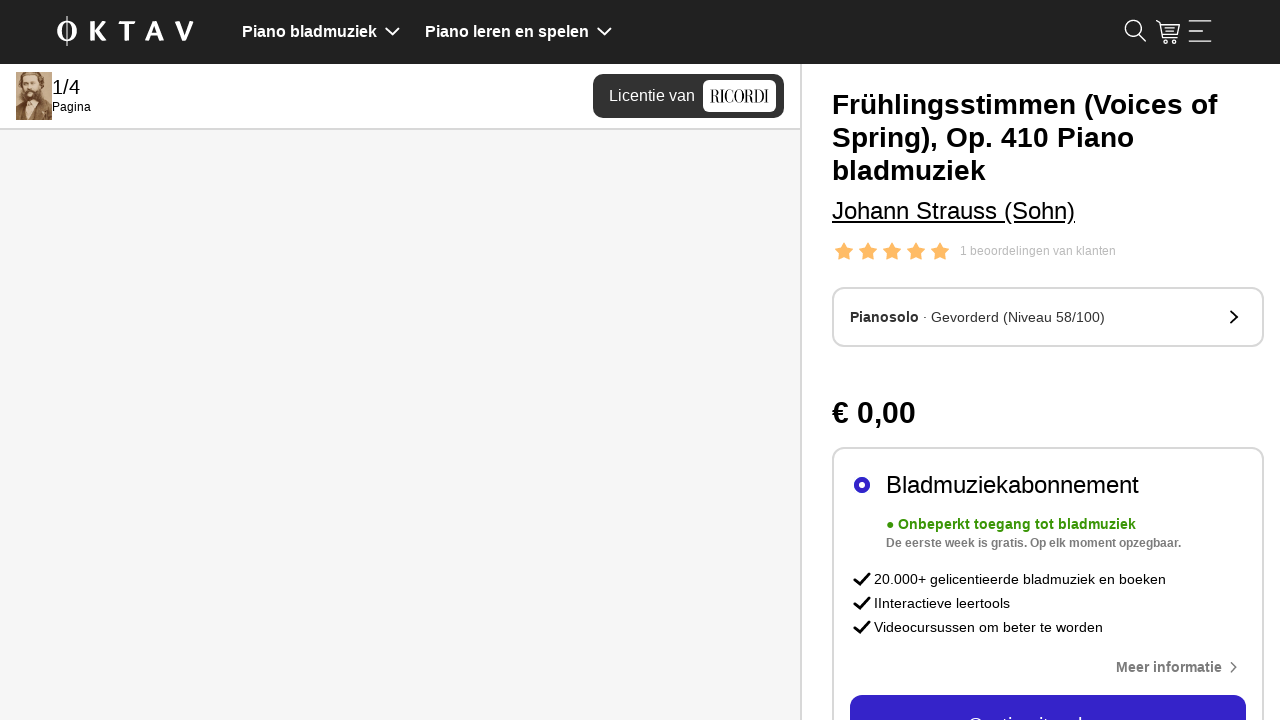

--- FILE ---
content_type: text/html; charset=utf-8
request_url: https://www.oktav.com/nl/d/5cfcad9b
body_size: 53640
content:
<!DOCTYPE html><html lang=nl class="no-js h-full"><head><script>document.documentElement.classList.remove("no-js")</script><!-- t:27-01-2026 07:02:00 --><meta charset=utf-8><meta http-equiv=x-ua-compatible content="ie=edge"><title>Fr&#xFC;hlingsstimmen (Voices of Spring), Op. 410 door Johann Strauss (Sohn) | piano bladmuziek (Pianosolo) - OKTAV</title><meta name=description content="Frühlingsstimmen (Voices of Spring), Op. 410 van Johann Strauss (Sohn) – Bladmuziek voor Pianosolo als PDF downloaden en interactief spelen · Genre: Klassiek"><meta name=viewport content="width=device-width, initial-scale=1, shrink-to-fit=no"><link rel=apple-touch-icon sizes=57x57 href=/apple-icon-57x57.png><link rel=apple-touch-icon sizes=60x60 href=/apple-icon-60x60.png><link rel=apple-touch-icon sizes=72x72 href=/apple-icon-72x72.png><link rel=apple-touch-icon sizes=76x76 href=/apple-icon-76x76.png><link rel=apple-touch-icon sizes=114x114 href=/apple-icon-114x114.png><link rel=apple-touch-icon sizes=120x120 href=/apple-icon-120x120.png><link rel=apple-touch-icon sizes=144x144 href=/apple-icon-144x144.png><link rel=apple-touch-icon sizes=152x152 href=/apple-icon-152x152.png><link rel=apple-touch-icon sizes=180x180 href=/apple-icon-180x180.png><link rel=icon type=image/png sizes=192x192 href=/android-icon-192x192.png><link rel=icon type=image/png sizes=32x32 href=/favicon-32x32.png><link rel=icon type=image/png sizes=96x96 href=/favicon-96x96.png><link rel=icon type=image/png sizes=16x16 href=/favicon-16x16.png><link rel=manifest href=/manifest.json><link rel=mask-icon href=/safari-pinned-tab.svg color=#000000><meta name=msapplication-TileColor content=#000000><meta name=theme-color content=#0><meta property=fb:app_id content=1666157690124064><link rel=preconnect href=https://i.ytimg.com><link rel=preconnect href=https://s.ytimg.com><link rel=preconnect href=https://fonts.gstatic.com><link rel=preconnect href="https://api.oktav.com/"><meta name=robots content="index, follow"><link rel=canonical href=https://www.oktav.com/nl/d/5cfcad9b><link rel=alternate hreflang=de href=https://www.oktav.com/de/d/5cfcad9b><link rel=alternate hreflang=en href=https://www.oktav.com/en/d/5cfcad9b><link rel=alternate hreflang=en-gb href=https://www.oktav.com/en-gb/d/5cfcad9b><link rel=alternate hreflang=en-us href=https://www.oktav.com/en-us/sheet-music/fr%c3%bchlingsstimmen-voices-of-spring-op-410-johann-strauss-sohn><link rel=alternate hreflang=es href=https://www.oktav.com/es/d/5cfcad9b><link rel=alternate hreflang=fr href=https://www.oktav.com/fr/d/5cfcad9b><link rel=alternate hreflang=it href=https://www.oktav.com/it/d/5cfcad9b><link rel=alternate hreflang=nl href=https://www.oktav.com/nl/d/5cfcad9b><link rel=alternate hreflang=x-default href=https://www.oktav.com/en/d/5cfcad9b><meta property=og:image content=https://www.oktav.com/i/m/open-graph-thumbnail_piano2.png><meta property=og:type content=website><meta property=og:title content="Frühlingsstimmen (Voices of Spring), Op. 410 door Johann Strauss (Sohn) | piano bladmuziek (Pianosolo) - OKTAV"><meta property=og:description content="Frühlingsstimmen (Voices of Spring), Op. 410 van Johann Strauss (Sohn) – Bladmuziek voor Pianosolo als PDF downloaden en interactief spelen · Genre: Klassiek"><meta property=og:url content=https://www.oktav.com/nl/d/5cfcad9b><link rel=preconnect href=https://beethoven.oktav.com><link rel=dns-prefetch href=https://stats.g.doubleclick.net><link rel=dns-prefetch href=https://www.google-analytics.com><link rel=preconnect href=https://www.googletagmanager.com><link rel=dns-prefetch href=https://www.googletagmanager.com><link rel=preload href=https://beethoven.oktav.com/i/aa/art_a-u0u6jadm-fr-hlingsstimmen-voices-of-spring-op410-225w.jpg as=image><!-- Google Tag Manager --><script>(function(w,d,s,l,i){w[l]=w[l]||[];w[l].push({'gtm.start':new Date().getTime(),event:'gtm.js'});var f=d.getElementsByTagName(s)[0],j=d.createElement(s),dl=l!='dataLayer'?'&l='+l:'';j.async=true;j.src='https://artemjew.oktav.com/gtm.js?id='+i+dl;f.parentNode.insertBefore(j,f);})(window,document,'script','dataLayer','GTM-5XXS7KV');</script><!-- End Google Tag Manager --><style>html{-webkit-box-sizing:border-box;box-sizing:border-box}*,:after,:before{-webkit-box-sizing:inherit;box-sizing:inherit}blockquote,body,caption,dd,dl,dt,fieldset,figure,form,h1,h2,h3,h4,h5,h6,hr,html,legend,li,p,table,td,th{margin:0;padding:0}ol,ul{margin:0;padding-left:2rem}button{background-color:transparent;background-image:none;border:none;-webkit-box-shadow:none;box-shadow:none;padding:0}button:focus{outline:none}main,nav{display:block}iframe{border:none}.u-clearfix:after,.u-clearfix:before{content:"";display:table}.u-clearfix:after{clear:both}.u-fullWidth{width:100%}.u-textIcons svg{fill:currentColor;display:inline-block;height:1rem;vertical-align:middle;width:1rem}.u-inlineIcons svg,.u-inlineIcons-1\.2 svg{height:1em;vertical-align:middle;width:auto}.u-inlineIcons-1\.2 svg{height:1.2em}.u-verticalSpacingTiny>*+*{padding-top:.25rem!important}.u-verticalSpacingSmall>*+*{margin-top:.5rem!important}.u-spacing-top,.u-verticalSpacing>*+*{margin-top:1rem!important}.u-spacing2x-top,.u-verticalSpacing2x>*+*{margin-top:2rem!important}.u-verticalPadding{padding-bottom:2rem!important;padding-top:2rem!important}.u-horizontalSpacing>*+*{margin-left:1rem!important}.u-spacing-bottom{margin-bottom:1rem!important}.u-textTruncate{display:block;max-width:100%;overflow:hidden;text-overflow:ellipsis;white-space:nowrap}.u-textCenter{text-align:center}.u-dl dt{color:#737373;font-size:.85rem;text-transform:uppercase}.u-dl.u-dl--columns-35-65{line-height:1.4rem}.u-dl.u-dl--columns-35-65>*{float:left;margin-top:.5rem}.u-dl.u-dl--columns-35-65 dt{width:35%}.u-dl.u-dl--columns-35-65 dd{width:65%}.u-dl.u-dl--columns-35-65 dd:after,.u-dl.u-dl--columns-35-65 dd:before{content:"";display:table}.u-dl.u-dl--columns-35-65 dd:after{clear:both}.u-noWrap{white-space:nowrap}.u-textMuted{color:gray}.u-listInline,.u-listUnstyled{list-style:none;padding-left:0}.u-listUnstyled li+li{padding-top:.5rem}.u-listInline li{display:inline}.u-flex{display:-webkit-box;display:-ms-flexbox;display:flex;list-style:none;margin:0;padding:0}.u-flex--spaceAround{-ms-flex-pack:distribute;justify-content:space-around}.u-flex--spaceBetween{-webkit-box-pack:justify;-ms-flex-pack:justify;justify-content:space-between}.u-flex--alignVertical{-webkit-box-align:center;-ms-flex-align:center;align-items:center}.u-flex--alignFlexEnd{-webkit-box-align:end;-ms-flex-align:end;align-items:flex-end}.u-flex--auto{-webkit-box-flex:1;-ms-flex:1 0 auto;flex:1 0 auto}.u-flexEmbed{display:block;overflow:hidden;position:relative}.u-flexEmbed-ratio{display:block;padding-bottom:100%;position:relative;width:100%}.u-flexEmbed-ratio--4by3{padding-bottom:75%}.u-flexEmbed-ratio--16by9{padding-bottom:56.25%;width:100%}.u-flexEmbed iframe,.u-flexEmbed img{height:100%;left:0;position:absolute;top:0;width:100%}.u-hidden,[x-cloak]{display:none!important}.shadow-full{-webkit-box-shadow:0 0 45px -5px rgba(0,0,0,.25),0 0 45px -5px rgba(0,0,0,.25);box-shadow:0 0 45px -5px rgba(0,0,0,.25),0 0 45px -5px rgba(0,0,0,.25)}.u-border-circle{border-radius:50%}@-webkit-keyframes fade{0%{opacity:0}to{opacity:1}}@keyframes fade{0%{opacity:0}to{opacity:1}}.o-background-black{background-color:#212121;color:#fff}.o-background-black a,.o-background-black a:hover{color:#fff}.o-background-grey{background-color:#f2f2f2}.Button{border:1px solid #fc1d72;border-radius:1.7rem;cursor:pointer;display:inline-block;font-size:1rem;line-height:1.75;padding:0 1rem;text-decoration:none;text-decoration:underline}.Button:active,.Button:focus,.Button:hover{color:#fff;text-decoration:none}.Button:not(:disabled){cursor:pointer}.Button--accent{background:#fc1d72;border:1px solid #fc1d72;border-radius:1.7rem;cursor:pointer;display:inline-block;font-size:1rem;line-height:1.75;padding:0 1rem;text-align:center;text-decoration:underline}.Button--accent,.Button--accent:active,.Button--accent:focus,.Button--accent:hover{color:#fff;text-decoration:none}.Button--accent:not(:disabled){cursor:pointer}.Button--accent:hover{background:#db0057}.Button--accent-outline{border:1px solid #fc1d72;border-radius:1.7rem;color:#fc1d72;cursor:pointer;display:inline-block;font-size:1rem;line-height:1.75;padding:0 1rem;text-align:center;text-decoration:underline;text-decoration:none}.Button--accent-outline:active,.Button--accent-outline:focus,.Button--accent-outline:hover{text-decoration:none}.Button--accent-outline:not(:disabled){cursor:pointer}.Button--accent-outline:active,.Button--accent-outline:focus,.Button--accent-outline:hover{background:#fc1d72;color:#fff}.Button--grey-outline{border:1px solid #ccc;border-radius:1.7rem;cursor:pointer;display:inline-block;font-size:1rem;line-height:1.75;padding:0 1rem;text-align:center;text-decoration:underline;text-decoration:none;-webkit-transition:border-color .3s ease;transition:border-color .3s ease}.Button--grey-outline:active,.Button--grey-outline:focus,.Button--grey-outline:hover{color:#fff;text-decoration:none}.Button--grey-outline:not(:disabled){cursor:pointer}.Button--grey-outline:active,.Button--grey-outline:focus,.Button--grey-outline:hover{border-color:#b3b3b3;color:#000}.Button--disabled{background:#a8a8a8;border:1px solid #a8a8a8;border-radius:1.7rem;color:#fff;cursor:pointer;cursor:default;display:inline-block;font-size:1rem;line-height:1.75;padding:0 1rem;pointer-events:none;text-decoration:none;text-decoration:underline}.Button--disabled:active,.Button--disabled:focus,.Button--disabled:hover{color:#fff;text-decoration:none}.Button--disabled:not(:disabled),.Button--flat{cursor:pointer}.Button--flat{background:none;border:none;border-radius:1.7rem;color:#fc1d72;display:inline-block;font-size:1rem;line-height:1.75;padding:0;text-decoration:none;text-decoration:underline}.Button--flat:active,.Button--flat:focus,.Button--flat:hover{color:#fff;text-decoration:none}.Button--flat:not(:disabled){cursor:pointer}.Button--flat:active,.Button--flat:focus,.Button--flat:hover{color:#fc1d72}.Button--large{border-radius:1.25rem;line-height:2.5rem}.Button--link{font-size:inherit;text-decoration:underline}.Button--link:hover{color:#fc1d72}.Button--link:not(:disabled){cursor:pointer}.Button--min-width{min-width:210px}.Label{border:1px solid;border-radius:1.5rem;color:#000;display:inline-block;font-size:.85rem;line-height:1.5;padding:0 .5rem;text-decoration:none}.Label--active{background:#fc1d72;border:1px solid #fc1d72;color:#fff}input{background:none;border:1px solid #ccc;border-radius:1.7rem;-webkit-box-shadow:inset 0 0 1px rgba(0,0,0,.125);box-shadow:inset 0 0 1px rgba(0,0,0,.125);display:inline-block;font-size:.85rem;line-height:1;line-height:2;padding:0 1rem;vertical-align:middle;white-space:normal}input:focus{outline:0}::-webkit-search-decoration{display:none}.TableWrap{overflow-x:auto}table,td,th{border:none}table{border-collapse:collapse;border-spacing:0;display:table;width:100%}tbody tr:not(:last-child),thead tr{border-bottom:1px solid #ccc}tr.active{background:#f2f2f2}td,th{display:table-cell;font-size:.85rem;padding:1.25rem .5rem;text-align:left;vertical-align:middle}td.u-shrink,th.u-shrink{width:1px}th{color:#737373;font-size:.75rem;font-weight:400;text-transform:uppercase}ul.Tags li:after{content:", "}ul.Tags li:last-child:after{content:""}html{-webkit-text-size-adjust:100%;font-size:16px;line-height:1.4}body{font-family:Roboto,Helvetica,Arial,sans-serif,Apple Color Emoji,Segoe UI Emoji,Segoe UI Symbol;font-size:1rem;font-weight:400;margin:0 auto}a,body{color:#000}nav * a,nav a{color:inherit}a:hover:not(.btn):not(.Button):not(.cta):not(.custom-hover){color:#fc1d72}nav * a:hover:not(.btn):not(.Button):not(.cta):not(.custom-hover),nav a:hover:not(.btn):not(.Button):not(.cta):not(.custom-hover){background-color:rgba(174,167,233,.4);color:inherit}a:active{text-decoration:none}button{font-family:Roboto,Helvetica,Arial,sans-serif,Apple Color Emoji,Segoe UI Emoji,Segoe UI Symbol}img{max-width:100%}dd+dt{margin-top:1rem}.h1,.h2,.h3,.h4,.h5,h1,h2,h3,h4,h5,h6{font-weight:600;line-height:1.2}.h1,h1{font-size:2em}.h2,h2{font-size:1.7em}.h3,h3{font-size:1.5em}.MainContent{margin:0 auto;max-width:1200px;padding:1rem}.MainContent.MainContent-Spacing>*+*{margin-top:4rem}.seo-container{margin:0 auto;max-width:1200px;padding:0 1rem}.seo-container.seo-container-Spacing>*+*{margin-top:4rem}.Header--ListPage__Title h1{line-height:1.1}.Header>*+*{margin-top:2rem}.CookieNotice{margin:2rem auto;text-align:center}.CookieNotice,.Footer{max-width:1200px;padding:1rem}.Footer{margin:2rem auto 0}.Footer-Heart svg,.Footer-Piano svg{height:1em;position:relative;top:-.05em;vertical-align:middle;width:1em}.Footer-Heart svg{fill:currentColor;color:#fc1d72}.no-js .lazy{display:none}img.lazy.lazy--letter{height:0;padding-bottom:129.41%}.ArtistPage--header>:first-child{margin-right:2rem}.ArtistPage--header>:last-child{text-align:center}.ArtistPage--header>:last-child>*+*{margin-top:2rem}.ArtistPage--header>:last-child p{line-height:1.6;text-align:left}.ArtistPage--header>:last-child>a{max-width:400px;width:100%}.ArtistPage--similar{-ms-flex-wrap:wrap;flex-wrap:wrap;margin-left:-1rem}.ArtistPage--similar>*{-webkit-box-sizing:border-box;box-sizing:border-box;padding-left:1rem;width:99.9001%}.ArtistPage--similar>:nth-child(n){margin-top:0}.ArtistPage--similar>:nth-child(1n+2){margin-top:1.5rem}.ArtistPage--similar a{text-decoration:none}.ArtistPage--metadata{display:-webkit-box;display:-ms-flexbox;display:flex;-ms-flex-wrap:wrap;flex-wrap:wrap;margin-left:-1rem}.ArtistPage--metadata>*{-webkit-box-sizing:border-box;box-sizing:border-box;padding-left:1rem;width:99.9001%}.ArtistPage--metadata>:nth-child(n){margin-top:0}.ArtistPage--metadata>:nth-child(1n+2){margin-top:1rem}.o-benefits-grid{display:grid;gap:2rem;grid-auto-flow:row;grid-template-columns:1fr;justify-items:start}.o-benefits-grid-button-section{-webkit-box-align:end;-ms-flex-align:end;align-items:end;display:grid;gap:.5rem;grid-template-columns:1fr;grid-template-rows:1fr -webkit-min-content;grid-template-rows:1fr min-content}.o-benefits-grid-button-section>*{min-width:210px}.o-benefits-grid-icon-section{display:grid;gap:1rem .5rem;grid-template-columns:1fr}.o-benefits-grid svg{height:1.2em;max-width:1.2em}.o-benefits-grid .o-benefits-text{margin-left:1rem}.o-special-footer{background:#212121;font-size:1rem;padding-top:48px}.o-special-footer>div{margin:0 auto;max-width:1200px}.o-special-footer a{color:#939393;text-decoration:none}.o-special-footer a:hover,.o-special-footer div,.o-special-footer strong{color:#fff}.o-special-footer ul{margin:0}.o-special-footer hr{border:0;border-top:1px solid #939393}.o-social-media-links a:first-child:before{background-image:url("data:image/svg+xml;charset=utf-8,%3Csvg xmlns='http://www.w3.org/2000/svg' width='7' height='13' fill='%23939393'%3E%3Cpath d='M4.674 4.348v-1.31c0-.57.15-.87 1.077-.87H7V.006H5.115c-1.643-.105-3.077 1.027-3.23 2.55a3.642 3.642 0 0 0 0 .49v1.3H0v2.161h1.885V13h2.767V6.508H6.71L7 4.348H4.674z'/%3E%3C/svg%3E");margin:0 .4em;margin:0}.o-social-media-links a:first-child:before,.o-social-media-links a:nth-child(2):before{background-position:50%;background-repeat:no-repeat;background-size:contain;content:"";display:inline-block;height:24px;position:relative;width:24px}.o-social-media-links a:nth-child(2):before{background-image:url("data:image/svg+xml;charset=utf-8,%3Csvg xmlns='http://www.w3.org/2000/svg' width='13' height='13' fill='%23939393'%3E%3Cpath d='M12.129 3.237A6.473 6.473 0 0 0 9.763.872 6.358 6.358 0 0 0 6.5 0C5.321 0 4.233.29 3.237.872A6.47 6.47 0 0 0 .872 3.237 6.357 6.357 0 0 0 0 6.5a6.3 6.3 0 0 0 1.075 3.58 6.478 6.478 0 0 0 2.818 2.379c-.022-.604.014-1.103.11-1.498l.838-3.538c-.14-.277-.211-.62-.211-1.033 0-.48.12-.88.363-1.202.243-.321.54-.482.89-.482.281 0 .498.093.65.28.153.185.23.42.23.702 0 .174-.033.388-.098.639-.065.25-.15.541-.254.871-.104.33-.18.594-.224.792-.08.344-.014.639.194.884.21.246.486.369.83.369.604 0 1.099-.336 1.485-1.008.387-.671.58-1.486.58-2.446 0-.739-.238-1.34-.715-1.802-.477-.463-1.141-.695-1.994-.695-.953 0-1.725.306-2.314.919a3.055 3.055 0 0 0-.885 2.196c0 .508.144.934.432 1.278a.386.386 0 0 1 .093.364 4.856 4.856 0 0 0-.068.254c-.034.135-.056.223-.068.262-.045.18-.152.237-.321.17a1.91 1.91 0 0 1-.99-.94c-.226-.446-.339-.962-.339-1.549 0-.378.06-.756.182-1.134a3.86 3.86 0 0 1 .567-1.096c.257-.353.564-.664.923-.935a4.33 4.33 0 0 1 1.307-.652 5.434 5.434 0 0 1 1.66-.245c.8 0 1.52.177 2.157.533.638.355 1.125.815 1.46 1.38a3.48 3.48 0 0 1 .504 1.81c0 .847-.147 1.609-.44 2.286-.293.677-.708 1.209-1.244 1.595a3.047 3.047 0 0 1-1.829.58 2 2 0 0 1-.964-.241c-.3-.16-.505-.351-.618-.571-.254.998-.407 1.594-.457 1.785-.108.4-.328.864-.66 1.388A6.383 6.383 0 0 0 6.5 13c1.179 0 2.267-.29 3.263-.872a6.47 6.47 0 0 0 2.365-2.365A6.359 6.359 0 0 0 13 6.5c0-1.18-.29-2.267-.87-3.263z'/%3E%3C/svg%3E");margin:0 .4em}.o-social-media-links a:nth-child(3):before{background-image:url("data:image/svg+xml;charset=utf-8,%3Csvg xmlns='http://www.w3.org/2000/svg' width='13' height='13' fill='%23939393'%3E%3Cpath d='M6.628 13h-.13a45.205 45.205 0 0 1-2.876-.079c-.839-.051-1.605-.341-2.216-.839-.589-.48-.99-1.13-1.195-1.93C.033 9.456.024 8.772.015 8.11.008 7.636 0 7.073 0 6.501c.001-.574.008-1.136.015-1.61.009-.662.018-1.346.196-2.043.204-.8.606-1.45 1.195-1.93C2.016.421 2.783.13 3.623.08A45.294 45.294 0 0 1 6.5 0c1.02-.002 1.96.024 2.877.08.839.05 1.605.34 2.216.838.589.48.99 1.13 1.195 1.93.178.697.187 1.38.196 2.042.007.475.014 1.037.015 1.609v.002a139.15 139.15 0 0 1-.015 1.61c-.009.66-.018 1.345-.196 2.041-.204.8-.606 1.45-1.195 1.93-.61.498-1.377.788-2.216.84A46.09 46.09 0 0 1 6.628 13zm-.13-1.015a44.282 44.282 0 0 0 2.818-.078c.635-.038 1.185-.244 1.636-.612.417-.34.704-.809.853-1.394.148-.58.156-1.202.165-1.805.006-.471.013-1.03.014-1.596-.001-.566-.008-1.125-.014-1.596-.009-.602-.017-1.225-.165-1.805-.15-.585-.436-1.054-.853-1.394-.451-.367-1.001-.573-1.636-.612A44.373 44.373 0 0 0 6.5 1.016a44.26 44.26 0 0 0-2.817.077c-.635.039-1.185.245-1.636.612-.417.34-.704.81-.853 1.394-.148.58-.157 1.203-.165 1.805-.006.472-.013 1.03-.014 1.597.001.565.008 1.124.014 1.595.008.603.017 1.225.165 1.805.15.585.436 1.054.853 1.394.451.368 1.001.574 1.636.612.894.055 1.815.08 2.815.078zm-.023-2.31A3.178 3.178 0 0 1 3.3 6.5a3.178 3.178 0 0 1 3.174-3.174A3.178 3.178 0 0 1 9.649 6.5a3.178 3.178 0 0 1-3.174 3.174zm0-5.333A2.16 2.16 0 0 0 4.316 6.5a2.16 2.16 0 0 0 2.159 2.16A2.16 2.16 0 0 0 8.633 6.5a2.16 2.16 0 0 0-2.158-2.158zm3.529-2.031a.762.762 0 1 0 0 1.523.762.762 0 0 0 0-1.523z'/%3E%3C/svg%3E")}.o-social-media-links a:nth-child(3):before,.o-social-media-links a:nth-child(4):before{background-position:50%;background-repeat:no-repeat;background-size:contain;content:"";display:inline-block;height:24px;margin:0 .4em;position:relative;width:24px}.o-social-media-links a:nth-child(4):before{background-image:url("data:image/svg+xml;charset=utf-8,%3Csvg xmlns='http://www.w3.org/2000/svg' xml:space='preserve' fill='%23939393' style='enable-background:new 0 0 24.4 17.4' viewBox='0 0 24.4 17.4'%3E%3Cpath d='M3.4.1c-1.7 0-3 1.3-3 3v11.1c0 1.7 1.3 3 3 3h17.5c1.7 0 3-1.3 3-3V3.1c0-1.7-1.3-3-3-3H3.4zm6.7 6.1c0-.4.2-.5.5-.3L14 8.2c.3.2.3.5 0 .8l-3.4 2.4c-.3.2-.5.1-.5-.3V6.2z' style='fill-rule:evenodd;clip-rule:evenodd'/%3E%3C/svg%3E")}.o-social-media-links a:nth-child(5):before{background-image:url("data:image/svg+xml;charset=utf-8,%3Csvg xmlns='http://www.w3.org/2000/svg' width='16' height='18' fill='currentColor'%3E%3Cpath fill='%23939393' d='M13.816 3.883a4.06 4.06 0 0 1-.352-.205 4.948 4.948 0 0 1-.904-.767A4.262 4.262 0 0 1 11.542.81h.004c-.078-.455-.046-.75-.04-.75h-3.07v11.868c0 .16 0 .317-.007.472 0 .02-.002.037-.003.058 0 .009 0 .018-.002.027v.006a2.606 2.606 0 0 1-1.31 2.069c-.388.22-.825.336-1.27.335a2.597 2.597 0 0 1-2.59-2.606 2.597 2.597 0 0 1 2.59-2.606c.27 0 .54.042.796.126l.004-3.125A5.701 5.701 0 0 0 2.251 7.97 6.023 6.023 0 0 0 .937 9.59c-.13.224-.618 1.122-.678 2.579-.037.826.211 1.683.33 2.037v.008a6 6 0 0 0 .833 1.52c.38.48.827.903 1.33 1.254v-.008l.007.008c1.486 1.01 3.133.943 3.133.943.285-.012 1.24 0 2.325-.514a5.836 5.836 0 0 0 1.889-1.42 5.9 5.9 0 0 0 1.029-1.71 6.42 6.42 0 0 0 .37-1.955V6.036c.037.022.533.35.533.35s.715.458 1.83.756c.799.213 1.876.257 1.876.257V4.352c-.377.041-1.144-.078-1.928-.469Z'/%3E%3C/svg%3E");background-position:50%;background-repeat:no-repeat;background-size:contain;content:"";display:inline-block;height:24px;margin:0 .4em;margin:0;position:relative;width:24px}.o-lower-footer-container,.o-upper-footer-container{-webkit-box-orient:horizontal;-webkit-box-direction:normal;-webkit-box-pack:justify;-ms-flex-pack:justify;display:-webkit-box;display:-ms-flexbox;display:flex;-ms-flex-direction:row;flex-direction:row;-ms-flex-wrap:wrap;flex-wrap:wrap;justify-content:space-between}.o-upper-footer-container>div{width:25%}.o-lower-footer-container>div:first-child a{color:#fff}.o-lower-footer-container li:before{color:#939393}.o-footer-oktav-logo:before{background-image:url("data:image/svg+xml;charset=utf-8,%3Csvg xmlns='http://www.w3.org/2000/svg' width='137' height='32' fill='%23FFF' viewBox='0 0 137.56 31.93'%3E%3Cpath d='M34.19 10.25c0-2.06 0-3.33-.09-3.91.62-.09 3.11-.25 3.82-.25s.68.31.68 1.69v7.8c2.21-2.71 5.63-7 7.51-9.61a13.39 13.39 0 0 1 2.44.21c1.23.19 1.2.68.55 1.57C48 9.36 45 12.81 43 15.24a107.91 107.91 0 0 0 7.3 9.86v.12a11 11 0 0 1-3.48.46c-1.14 0-1.66-.28-2.71-1.6a97 97 0 0 1-5.54-8v5.48c0 2.16.06 3.18.09 3.79a26.52 26.52 0 0 1-3.76.25c-.49 0-.74-.09-.74-.62zm34.12-1.17H63c-.56 0-.8-.25-.56-1.05a5 5 0 0 1 1.08-2 26.42 26.42 0 0 0 4.38.15h11.19c-.15 2-1.08 2.74-1.79 2.9h-4.59v12.54c0 2.12.07 3.14.1 3.75a24.17 24.17 0 0 1-3.76.25c-.49 0-.74-.09-.74-.55zm26.23 11.4c-.54 1.52-1.39 3.76-1.76 4.68-.15.31-.4.46-.92.46a15.08 15.08 0 0 1-3.14-.4v-.12C90.26 21.34 94.91 10 96.14 7l-.21-.55a27 27 0 0 1 3.79-.4c.24 0 .52.16.7.59 1.45 3.46 3.58 9.25 4.58 11.86 1.3 3.3 2 5.21 2.65 6.63v.12a23.34 23.34 0 0 1-4 .37c-.52 0-.77-.15-1.08-1-.55-1.55-1-2.69-1.48-4.13zm5.79-2.87C99 14 98.21 11.79 97.9 10.83c-.65 1.82-1.48 4.22-2.41 6.78zm22.35-11.52c.5 0 .71.4 1.2 1.76 1.2 3.42 3.15 8.47 4.38 12.69 1.51-4.59 3.36-9.71 5.05-14.51a12.26 12.26 0 0 1 3.2.43c.47.16.47.58.19 1.42-2.13 5.67-4.44 11.12-6.7 16.45-.24.61-.46 1-.8 1.11a10.68 10.68 0 0 1-3.29.37c-2.22-6.07-4.81-13.07-7.43-19a17.13 17.13 0 0 1 4.2-.72zM20 11.73a9.74 9.74 0 0 0-2.08-3.19 9.17 9.17 0 0 0-3.1-2.07 9.66 9.66 0 0 0-3.36-.72V.93h-1v4.82a10.14 10.14 0 0 0-2.16.31A9.29 9.29 0 0 0 5.93 7 9.15 9.15 0 0 0 4 8.54a9.45 9.45 0 0 0-1.51 2 10.27 10.27 0 0 0-1 2.44 11.43 11.43 0 0 0-.34 2.8 12.07 12.07 0 0 0 .34 2.87 10.73 10.73 0 0 0 1 2.5A10.16 10.16 0 0 0 4 23.24a9.33 9.33 0 0 0 2 1.56 9.15 9.15 0 0 0 4.5 1.31V31h1v-4.88a9.66 9.66 0 0 0 3.36-.72 9 9 0 0 0 3.1-2.11A9.94 9.94 0 0 0 20 20a11.51 11.51 0 0 0 .75-4.24 10.64 10.64 0 0 0-.75-4.03zM8.7 23.83A5.26 5.26 0 0 1 7.09 22a9.36 9.36 0 0 1-1-2.75 17.17 17.17 0 0 1-.32-3.48 16.27 16.27 0 0 1 .32-3.39 8.8 8.8 0 0 1 1-2.65A4.93 4.93 0 0 1 8.7 8a3.92 3.92 0 0 1 1.73-.59v17a3.72 3.72 0 0 1-1.73-.58zm7-4.56a9.65 9.65 0 0 1-1 2.75 5.34 5.34 0 0 1-1.6 1.81 3.8 3.8 0 0 1-1.71.62v-17a3.88 3.88 0 0 1 1.73.55 5 5 0 0 1 1.6 1.74 9.08 9.08 0 0 1 1 2.65 16.22 16.22 0 0 1 .28 3.4 17.11 17.11 0 0 1-.3 3.48z'/%3E%3C/svg%3E");background-position:50%;background-repeat:no-repeat;background-size:130px 30px;content:"";display:inline-block;height:30px;position:relative;width:130px}.loadingAnimation{height:32px;margin:0 auto;position:relative;width:64px}.loadingAnimation div{-webkit-animation-timing-function:cubic-bezier(0,1,1,0);animation-timing-function:cubic-bezier(0,1,1,0);background:#737373;border-radius:50%;height:11px;position:absolute;top:11px;width:11px}.loadingAnimation div:first-child{-webkit-animation:loadingAnimation1 .6s infinite;animation:loadingAnimation1 .6s infinite;left:6px}.loadingAnimation div:nth-child(2){left:6px}.loadingAnimation div:nth-child(2),.loadingAnimation div:nth-child(3){-webkit-animation:loadingAnimation2 .6s infinite;animation:loadingAnimation2 .6s infinite}.loadingAnimation div:nth-child(3){left:26px}.loadingAnimation div:nth-child(4){-webkit-animation:loadingAnimation3 .6s infinite;animation:loadingAnimation3 .6s infinite;left:45px}@-webkit-keyframes loadingAnimation1{0%{-webkit-transform:scale(0);transform:scale(0)}to{-webkit-transform:scale(1);transform:scale(1)}}@keyframes loadingAnimation1{0%{-webkit-transform:scale(0);transform:scale(0)}to{-webkit-transform:scale(1);transform:scale(1)}}@-webkit-keyframes loadingAnimation3{0%{-webkit-transform:scale(1);transform:scale(1)}to{-webkit-transform:scale(0);transform:scale(0)}}@keyframes loadingAnimation3{0%{-webkit-transform:scale(1);transform:scale(1)}to{-webkit-transform:scale(0);transform:scale(0)}}@-webkit-keyframes loadingAnimation2{0%{-webkit-transform:translate(0);transform:translate(0)}to{-webkit-transform:translate(19px);transform:translate(19px)}}@keyframes loadingAnimation2{0%{-webkit-transform:translate(0);transform:translate(0)}to{-webkit-transform:translate(19px);transform:translate(19px)}}.loadingAnimation.loadingAnimation__white div{background:#fff}body.modal__open{overflow:hidden}.modal{display:none}.modal:before{background:rgba(0,0,0,.6);bottom:0;content:"";display:none;left:0;position:fixed;right:0;top:0;z-index:2000}.modal .modal__content{background:#fff;left:0;max-height:100%;min-height:100%;position:fixed;top:0;width:100%;z-index:2001}.modal .modal__content.center{-webkit-box-align:center;-ms-flex-align:center;align-items:center;display:-webkit-box;display:-ms-flexbox;display:flex}.modal .modal__content__fullscreen{background:#fff;height:100%;left:0;position:fixed;top:0;width:100%;z-index:2001}.modal .modal__content__fullscreen.center{-webkit-box-align:center;-ms-flex-align:center;align-items:center;display:-webkit-box;display:-ms-flexbox;display:flex}.modal .modal__content__iframe iframe{height:100%;width:100%}.modal .modal__content__transparent{background:transparent}.modal.open,.modal.open:before{display:block}.Navbar{font-size:.813rem;font-weight:700;margin-bottom:1.5rem}.Navbar .MainContent{padding-bottom:0;padding-top:0}.Navbar .MainContent>*{padding-bottom:1rem;padding-top:1rem}.Navbar .Navbar_Features li{-webkit-box-flex:1;-ms-flex:1 1 auto;flex:1 1 auto;padding-bottom:1em;padding-top:1em}.Navbar .Navbar_Features li:nth-child(2){text-align:center}.Navbar .Navbar_Features li:last-child{text-align:right}.Navbar nav a{text-decoration:none}.Navbar nav a:hover{text-decoration:underline}.Navbar nav svg{fill:currentColor}.Navbar nav .MainContent{-webkit-box-pack:justify;-ms-flex-pack:justify;display:-webkit-box;display:-ms-flexbox;display:flex;justify-content:space-between}.Navbar nav .MainContent>*{padding-bottom:.7rem;padding-top:.7rem}.Navbar nav .Navbar_Logo{-webkit-box-flex:0;-ms-flex:0 0 138px;flex:0 0 138px;font-size:0}.Navbar nav .Navbar_Login{-ms-flex-item-align:center;align-self:center;justify-self:end;text-decoration:underline}.Navbar nav .Navbar_Login:hover{color:#a8a8a8}.Navbar nav .Navbar_Links{-webkit-box-flex:1;display:-webkit-inline-box;display:-ms-inline-flexbox;display:inline-flex;-ms-flex:1;flex:1;list-style:none;padding-left:0}.Navbar nav .Navbar_Links,.Navbar nav .Navbar_Links li a{-webkit-box-align:center;-ms-flex-align:center;align-items:center}.Navbar nav .Navbar_Links li a{display:-webkit-box;display:-ms-flexbox;display:flex;padding:.5rem 0;white-space:nowrap}.Navbar nav .Navbar_Links li:first-child a:before{background-image:url("data:image/svg+xml;charset=utf-8,%3Csvg xmlns='http://www.w3.org/2000/svg' width='14' height='12' fill='%23A8A8A8'%3E%3Cpath d='M11.962 8.645h-7.16a.888.888 0 0 0-.894.882c0 .486.4.88.895.88h7.159a.888.888 0 0 0 .894-.88c0-.487-.4-.882-.894-.882zm0-3.507h-7.16a.888.888 0 0 0-.894.881c0 .487.4.881.895.881h7.159a.888.888 0 0 0 .894-.88c0-.487-.4-.882-.894-.882zM4.803 3.393h7.159a.888.888 0 0 0 .894-.881c0-.487-.4-.881-.894-.881h-7.16a.888.888 0 0 0-.894.88c0 .487.4.882.895.882z'/%3E%3Ccircle cx='1.909' cy='2.52' r='1'/%3E%3Ccircle cx='1.909' cy='6.019' r='1'/%3E%3Ccircle cx='1.909' cy='9.526' r='1'/%3E%3C/svg%3E")}.Navbar nav .Navbar_Links li:first-child a:before,.Navbar nav .Navbar_Links li:nth-child(2) a:before{background-position:50%;background-repeat:no-repeat;background-size:1em 1em;content:"";display:inline-block;height:1em;margin-right:.4em;position:relative;top:-.05em;width:1em}.Navbar nav .Navbar_Links li:nth-child(2) a:before{background-image:url("data:image/svg+xml;charset=utf-8,%3Csvg xmlns='http://www.w3.org/2000/svg' width='12' height='12'%3E%3Cg fill='none' fill-rule='evenodd'%3E%3Cpath d='M0 0h12v12H0z'/%3E%3Cpath fill='%23A8A8A8' fill-rule='nonzero' d='M10.448 4.347 7.62 4.131 6.55 1.387a.584.584 0 0 0-1.1 0L4.382 4.13l-2.828.216c-.532.042-.75.736-.34 1.094l2.165 1.91-.68 2.876c-.126.542.437.973.893.678l2.407-1.561 2.408 1.561c.45.295 1.018-.136.892-.678l-.68-2.876 2.165-1.91c.415-.357.197-1.05-.335-1.093z'/%3E%3C/g%3E%3C/svg%3E")}.Navbar nav .Navbar_Links li:nth-child(3) a:before{background-image:url("data:image/svg+xml;charset=utf-8,%3Csvg xmlns='http://www.w3.org/2000/svg' width='12' height='12'%3E%3Cg fill='none' fill-rule='evenodd'%3E%3Cpath d='M0 0h12v12H0z'/%3E%3Cpath fill='%23A8A8A8' fill-rule='nonzero' d='M6.436 6.424h3.702v4.407H6.436zm-4.407 0h3.702v4.407H2.029zM8.93 2.815c.1-.175.156-.375.156-.587C9.086 1.551 8.514 1 7.81 1c-.52 0-1.052.259-1.46.71-.1.112-.19.232-.268.357a2.509 2.509 0 0 0-.268-.357C5.407 1.26 4.875 1 4.355 1c-.702 0-1.274.551-1.274 1.228 0 .212.056.412.155.587H1.5v2.93h4.25v-2.93h.666v2.93h4.25v-2.93H8.932zm-4.574 0a.599.599 0 0 1-.61-.587.6.6 0 0 1 .61-.586c.604 0 1.178.595 1.346 1.173H4.356zm3.455 0H6.465c.167-.578.742-1.173 1.346-1.173.336 0 .609.263.609.586a.599.599 0 0 1-.609.587z'/%3E%3C/g%3E%3C/svg%3E")}.Navbar nav .Navbar_Links li:nth-child(3) a:before,.Navbar nav .Navbar_Links li:nth-child(4) a:before{background-position:50%;background-repeat:no-repeat;background-size:1em 1em;content:"";display:inline-block;height:1em;margin-right:.4em;position:relative;top:-.05em;width:1em}.Navbar nav .Navbar_Links li:nth-child(4) a:before{background-image:url("data:image/svg+xml;charset=utf-8,%3Csvg xmlns='http://www.w3.org/2000/svg' width='12' height='12' fill='none'%3E%3Cpath fill='%23A8A8A8' fill-rule='evenodd' d='M2.19.5h7.63c.172 0 .31.145.31.322v10.355c0 .268-.296.418-.5.256L6.006 9.667l-3.626 1.76c-.204.16-.499.01-.499-.257V.822c0-.178.139-.322.31-.322zm4.826 2.75c.354 0 .68.142.917.4.235.253.364.6.364.977 0 .388-.145.743-.455 1.117-.277.335-.676.675-1.138 1.068l-.004.003c-.156.134-.334.285-.518.446a.269.269 0 0 1-.354 0 53.608 53.608 0 0 0-.522-.449c-.462-.393-.86-.733-1.138-1.068-.31-.374-.455-.729-.455-1.117 0-.376.13-.724.364-.978.237-.257.563-.399.917-.399.264 0 .507.084.72.249.107.083.205.185.291.304.086-.12.184-.221.291-.304.213-.165.456-.249.72-.249z' clip-rule='evenodd'/%3E%3C/svg%3E")}.Navbar nav .Navbar_Links>li+li{margin-left:.75rem}.Navbar .white-magnifier-wrapper{-ms-flex-item-align:center;align-self:center;margin:auto 15px auto auto}.Navbar .white-magnifier-wrapper:hover{cursor:pointer}.Navbar .white-magnifier-wrapper>span{background-image:url("data:image/svg+xml;charset=utf-8,%3Csvg xmlns='http://www.w3.org/2000/svg' width='18' height='18' fill='%23FFF'%3E%3Cpath d='m17.733 16.548-5.255-5.255a6.91 6.91 0 0 0 1.498-4.305 6.988 6.988 0 1 0-6.988 6.988 6.91 6.91 0 0 0 4.305-1.498l5.255 5.255a.839.839 0 1 0 1.185-1.185zM1.677 6.988a5.311 5.311 0 1 1 10.622.09 5.311 5.311 0 0 1-10.622-.09z'/%3E%3C/svg%3E");background-position:50%;background-repeat:no-repeat;background-size:20px 20px;display:inline-block;height:20px;width:20px}.Navbar .close-icon{background-image:url("data:image/svg+xml;charset=utf-8,%3Csvg xmlns='http://www.w3.org/2000/svg' width='10' height='20'%3E%3Cpath d='M7.51 15.36a.78.78 0 0 1-.51-.2L1.4 10 7 4.74a.75.75 0 0 1 1 1.1L3.6 10 8 14.06a.75.75 0 0 1-.51 1.3z'/%3E%3C/svg%3E");background-position:50%;background-repeat:no-repeat;background-size:12.5px 25px;cursor:pointer;height:25px;left:8%;position:absolute;top:22.5px;width:12.5px}.Navbar .close-icon:hover{cursor:pointer}.Navbar .search-bar-overlay{-webkit-box-orient:vertical;-webkit-box-direction:normal;background-color:#212121;display:none;-ms-flex-direction:column;flex-direction:column;height:51px;left:0;margin:-11px 10px auto 0;opacity:0;padding:0!important;position:absolute;-webkit-transition:visibility opacity 2.5s 2.5s;transition:visibility opacity 2.5s 2.5s;width:100%;z-index:10}.Navbar .search-bar-overlay input{height:36px;margin:7.5px 15px 0 auto;width:50%}.Navbar .search-bar-overlay-visible{display:-webkit-box;display:-ms-flexbox;display:flex;opacity:1}.Navbar .search-dropdown{-webkit-box-shadow:0 8px 16px 0 rgba(0,0,0,.2);box-shadow:0 8px 16px 0 rgba(0,0,0,.2);display:block;position:absolute;right:15px;top:6px;width:50%}.Navbar .search-dropdown,.Navbar .search-modal{background-color:#fff;min-width:160px;z-index:2000}.Navbar .search-modal{display:none;height:100%;left:0;padding:0!important;position:fixed;top:0;width:100%}.Navbar .search-modal>div{height:70px}.Navbar .search-modal .m-search-bar-custom-cancel-button{right:8%;top:22.5px}.Navbar .search-modal input{font-size:16px}.Navbar .search-modal-search-bar{margin:15px 5%!important;width:90%!important}.Navbar input[type=search]{background-color:#fff}.m-desktop-overlay{right:5%;top:20%}.o-hidden-overflow{overflow:hidden}.search-list-button{font-weight:400;margin-top:24px;width:100%}.search-list-button:hover{text-decoration:none!important}.mobile-search-background{background-color:#212121}.mobile-search-background>input{height:40px;margin:15px 5vw;width:90vw}.NavbarSticky{background-color:#fff;-webkit-box-shadow:0 3px 3px rgba(0,0,0,.15);box-shadow:0 3px 3px rgba(0,0,0,.15);overflow-x:auto;overflow-y:hidden;padding-top:1rem}.NavbarSticky.NavbarSticky--stick{max-width:100%;position:fixed;top:0;width:100%;z-index:40}.NavbarSticky ul{display:-webkit-box;display:-ms-flexbox;display:flex;list-style:none;padding-left:0}.NavbarSticky ul li+li{margin-left:1rem}.NavbarSticky ul li:first-child{padding-left:1rem}.NavbarSticky ul li:last-child{padding-right:1rem}.NavbarSticky ul li a{display:inline-block;padding-bottom:1rem;padding-top:.5rem;position:relative;text-decoration:none;white-space:nowrap}.NavbarSticky ul li a:before{background:#fc1d72;bottom:-1px;content:"";display:block;height:4px;left:50%;position:absolute;right:50%;-webkit-transition:right .3s,left .3s;transition:right .3s,left .3s}.NavbarSticky ul li.active a:before{left:0;right:0}.PremiumBanner{font-size:1.2rem}.PremiumBanner .PremiumBanner_Text{font-size:1.2rem;margin:0 auto;max-width:740px}.PremiumBanner .PremiumBanner_Text h3{font-size:2rem}.PremiumBanner .PremiumBanner_Text .Button{margin-top:1.75rem!important}.o-search-bar-form input{background-color:#fff;border-radius:30px 30px;-webkit-box-sizing:border-box;box-sizing:border-box;font:inherit;height:3em;margin:0;max-width:50%;padding-left:30px;padding-right:30px;vertical-align:middle}.o-search-bar-form .o-search-icon{background-image:url("data:image/svg+xml;charset=utf-8,%3Csvg xmlns='http://www.w3.org/2000/svg' width='18' height='18'%3E%3Cpath d='m17.733 16.548-5.255-5.255a6.91 6.91 0 0 0 1.498-4.305 6.988 6.988 0 1 0-6.988 6.988 6.91 6.91 0 0 0 4.305-1.498l5.255 5.255a.839.839 0 1 0 1.185-1.185zM1.677 6.988a5.311 5.311 0 1 1 10.622.09 5.311 5.311 0 0 1-10.622-.09z'/%3E%3C/svg%3E");background-position:50%;background-position:95%;background-repeat:no-repeat;background-size:18px 18px;background-size:20px 20px}.o-search-bar-form .o-search-icon:focus{background-image:none}.o-search-bar-form .o-search-icon-invisible{background-size:0 0}.o-visible{display:block!important}.o-results-padding{padding:35px}.o-search-results{background-color:#fff;width:50%}.o-inline-block{display:inline-block!important}.o-modal-search{max-width:100%;overflow-x:hidden}.o-modal-search input{font-size:16px}.o-modal-search>button{left:87%;margin:0;padding:0;position:absolute;top:29px}.o-search-input-wrapper{display:inline-block;position:relative;width:100%}.o-search-height-viewport{-webkit-box-orient:vertical;-webkit-box-direction:normal;display:-webkit-box;display:-ms-flexbox;display:flex;-ms-flex-flow:column;flex-flow:column;height:100vh}.o-search-height-viewport:first-child{-webkit-box-flex:0;background-color:#212121;-ms-flex:0 1 70px;flex:0 1 70px}.o-search-height-viewport:first-child input{background-color:#fff;border-radius:30px 30px;height:40px}.m-seo-search-bar{font-size:18px!important}.m-search-bar-custom-cancel-button{background-image:url("data:image/svg+xml;charset=utf-8,%3Csvg xmlns='http://www.w3.org/2000/svg' width='20' height='20'%3E%3Cpath d='m10.63 9.72 4.47-4.47A.75.75 0 1 0 14 4.19L9.57 8.66 5.1 4.19a.75.75 0 0 0-1.1 0 .74.74 0 0 0 0 1.06l4.51 4.47L4 14.19a.74.74 0 0 0 0 1.06.73.73 0 0 0 .53.22.74.74 0 0 0 .53-.22l4.47-4.47L14 15.25a.73.73 0 0 0 .53.22.74.74 0 0 0 .53-.22.75.75 0 0 0 0-1.06z'/%3E%3C/svg%3E");background-size:25px 25px;display:none;right:27%;top:27%}.m-search-bar-custom-back-button,.m-search-bar-custom-cancel-button{background-position:50%;background-repeat:no-repeat;cursor:pointer;height:25px;position:absolute;width:25px}.m-search-bar-custom-back-button{background-image:url("data:image/svg+xml;charset=utf-8,%3Csvg xmlns='http://www.w3.org/2000/svg' width='10' height='20'%3E%3Cpath d='M7.51 15.36a.78.78 0 0 1-.51-.2L1.4 10 7 4.74a.75.75 0 0 1 1 1.1L3.6 10 8 14.06a.75.75 0 0 1-.51 1.3z'/%3E%3C/svg%3E");background-size:12.5px 25px;left:7%!important;top:23px!important}.o-mobile-search-bar{padding-left:40px}input.m-search-bar-no-cancel-button[type=search]{-webkit-appearance:searchfield}input.m-search-bar-no-cancel-button[type=search]::-webkit-search-cancel-button{display:none}input.m-search-bar-no-cancel-button[type=search]::-ms-clear{display:none;height:0;width:0}.subscription-search-modal{background-color:#fff;display:none;height:100%;left:0;min-width:160px;padding:0!important;position:fixed;top:0;width:100%;z-index:2000}.subscription-search-modal>div{height:70px}.subscription-search-modal .m-search-bar-custom-cancel-button{right:8%;top:22.5px}.subscription-search-modal input{font-size:16px}.subscription-search-modal-search-bar{margin:15px 5%!important;width:90%!important}.subscription-search-modal-close-icon{background-image:url("data:image/svg+xml;charset=utf-8,%3Csvg xmlns='http://www.w3.org/2000/svg' width='10' height='20'%3E%3Cpath d='M7.51 15.36a.78.78 0 0 1-.51-.2L1.4 10 7 4.74a.75.75 0 0 1 1 1.1L3.6 10 8 14.06a.75.75 0 0 1-.51 1.3z'/%3E%3C/svg%3E");background-position:50%;background-repeat:no-repeat;background-size:12.5px 25px;cursor:pointer;height:25px;left:8%;position:absolute;top:22.5px;width:12.5px}.subscription-search-modal-close-icon:hover{cursor:pointer}.Playlist__Item>a{cursor:pointer;display:-webkit-box;display:-ms-flexbox;display:flex}.Playlist__Item+.Playlist__Item{padding-top:1rem}.Playlist__Item__Media{-webkit-box-flex:1;-ms-flex:1;flex:1}.Playlist__Item__Media--active{position:relative}.Playlist__Item__Media--active:before{background:#fc1d72;content:"";height:100%;left:0;position:absolute;top:0;width:.5rem;z-index:10}.Playlist__Item__Text{-webkit-box-flex:2;-webkit-box-orient:vertical;-webkit-box-direction:normal;-webkit-box-pack:justify;-ms-flex-pack:justify;display:-webkit-box;display:-ms-flexbox;display:flex;-ms-flex:2;flex:2;-ms-flex-direction:column;flex-direction:column;justify-content:space-between;margin-left:.75rem;max-width:calc(66.6666% - .75rem)}.o-carousel-container{-webkit-box-sizing:border-box;box-sizing:border-box}.o-carousel-container *{-ms-overflow-style:none;scrollbar-color:transparent transparent;scrollbar-width:0}.o-carousel-container ::-webkit-scrollbar{width:0}.o-carousel-container ::-webkit-scrollbar-track{background:transparent}.o-carousel-container ::-webkit-scrollbar-thumb{background:transparent;border:none}.o-carousel-container-viewport{-webkit-box-pack:justify;-ms-flex-pack:justify;display:-webkit-box;display:-ms-flexbox;display:flex;justify-content:space-between;overflow-x:scroll;scroll-behavior:smooth;-ms-scroll-snap-type:x mandatory;scroll-snap-type:x mandatory}.o-carousel-slide{scroll-snap-align:start}.songMetaData .songMetaData__group+.songMetaData__group,.songMetaData dl+dl{margin-top:1rem}.o-landing-page.o-sale-image{background-image:url(/i/m/sale-illustration_full_page.png);max-height:700px}.o-landing-page.o-teacher-offer-image{background-image:url(/i/m/teacher-offer-illustration_full_page.png);max-height:700px}.o-landing-page.o-countdown-button{background-color:#fc1a71;border:2px solid #fc1a71}.o-landing-page.o-countdown-button:hover{background-color:transparent;color:#fc1a71!important}.o-testimonials>div{margin-bottom:32px}.o-testimonials>div:last-child{margin-bottom:0}.o-testimonial{-webkit-box-orient:vertical;-webkit-box-direction:normal;-webkit-box-pack:justify;-ms-flex-pack:justify;display:-webkit-box;display:-ms-flexbox;display:flex;-ms-flex-direction:column;flex-direction:column;justify-content:space-between;width:100%}.o-testimonial-bubble{background-color:#fff;border-radius:6px;font-style:italic;font-weight:400;line-height:1.5;margin-bottom:16px;padding:16px;position:relative}.o-testimonial-bubble:after{background-image:url([data-uri]);bottom:-12px;content:"";height:14px;left:42px;position:absolute;width:32px}.o-testimonial-person{-webkit-box-align:center;-ms-flex-align:center;align-items:center;color:#3b3b3b;display:-webkit-box;display:-ms-flexbox;display:flex;font-size:1rem;line-height:1.2}.o-testimonial-person img{margin-right:12px}.o-testimonials-inverse .o-testimonial-bubble{background-color:#f2f2f2}.o-testimonials-inverse .o-testimonial-bubble:after{background-image:url([data-uri])}ul.o-joined-list{margin:0;padding:0}ul.o-joined-list>li{display:inline-block}ul.o-joined-list>li+li:before{content:" · ";margin-left:4px}ul.o-joined-list.o-joined-list-large>li+li:before{margin:0 4px}ul.o-joined-list.o-joined-list-dot>li+li:before{content:" · ";margin-left:4px}ul.o-joined-list.o-joined-list-pipe>li+li:before{content:" | ";margin-left:4px}.tint:before{bottom:0;content:"";display:block;left:0;position:absolute;right:0;top:0}.o-bg-,.o-bg-0{background:linear-gradient(45deg,#000,#fff)}.o-bg---opaque,.o-bg-0--opaque,.tint-0:before,.tint-:before{background:linear-gradient(45deg,transparent,hsla(0,0%,100%,0))}.tint---strong:before,.tint-0--strong:before{background:linear-gradient(45deg,rgba(0,0,0,.7),hsla(0,0%,100%,.7))}.o-text-bg-,.o-text-bg-0{-webkit-text-fill-color:transparent;background:-webkit-linear-gradient(45deg,#000,#fff);-webkit-background-clip:text}.o-bg-1,.o-bg-Classical,.o-bg-classical{background:linear-gradient(45deg,#00c3ff,#005dd8)}.o-bg-1--opaque,.o-bg-Classical--opaque,.o-bg-classical--opaque,.tint-1:before,.tint-Classical:before,.tint-classical:before{background:linear-gradient(45deg,rgba(0,195,255,.4),rgba(0,93,216,.4))}.tint-1--strong:before,.tint-Classical--strong:before,.tint-classical--strong:before{background:linear-gradient(45deg,rgba(0,195,255,.7),rgba(0,93,216,.7))}.o-text-bg-1,.o-text-bg-Classical,.o-text-bg-classical{-webkit-text-fill-color:transparent;background:-webkit-linear-gradient(45deg,#00c3ff,#005dd8);-webkit-background-clip:text}.o-bg-2,.o-bg-Movie-Soundtrack,.o-bg-movie-soundtrack{background:linear-gradient(45deg,#5eff00,#00c3ff)}.o-bg-2--opaque,.o-bg-Movie-Soundtrack--opaque,.o-bg-movie-soundtrack--opaque,.tint-2:before,.tint-Movie-Soundtrack:before,.tint-movie-soundtrack:before{background:linear-gradient(45deg,rgba(94,255,0,.4),rgba(0,195,255,.4))}.tint-2--strong:before,.tint-Movie-Soundtrack--strong:before,.tint-movie-soundtrack--strong:before{background:linear-gradient(45deg,rgba(94,255,0,.7),rgba(0,195,255,.7))}.o-text-bg-2,.o-text-bg-Movie-Soundtrack,.o-text-bg-movie-soundtrack{-webkit-text-fill-color:transparent;background:-webkit-linear-gradient(45deg,#5eff00,#00c3ff);-webkit-background-clip:text}.o-bg-3,.o-bg-Pop-Rock,.o-bg-pop-rock{background:linear-gradient(45deg,#de0606,#7c00ff)}.o-bg-3--opaque,.o-bg-Pop-Rock--opaque,.o-bg-pop-rock--opaque,.tint-3:before,.tint-Pop-Rock:before,.tint-pop-rock:before{background:linear-gradient(45deg,rgba(222,6,6,.4),rgba(124,0,255,.4))}.tint-3--strong:before,.tint-Pop-Rock--strong:before,.tint-pop-rock--strong:before{background:linear-gradient(45deg,rgba(222,6,6,.7),rgba(124,0,255,.7))}.o-text-bg-3,.o-text-bg-Pop-Rock,.o-text-bg-pop-rock{-webkit-text-fill-color:transparent;background:-webkit-linear-gradient(45deg,#de0606,#7c00ff);-webkit-background-clip:text}.o-bg-4,.o-bg-Broadway-Musicals,.o-bg-broadway-musicals{background:linear-gradient(45deg,#ffd800,#58d510)}.o-bg-4--opaque,.o-bg-Broadway-Musicals--opaque,.o-bg-broadway-musicals--opaque,.tint-4:before,.tint-Broadway-Musicals:before,.tint-broadway-musicals:before{background:linear-gradient(45deg,rgba(255,216,0,.4),rgba(88,213,16,.4))}.tint-4--strong:before,.tint-Broadway-Musicals--strong:before,.tint-broadway-musicals--strong:before{background:linear-gradient(45deg,rgba(255,216,0,.7),rgba(88,213,16,.7))}.o-text-bg-4,.o-text-bg-Broadway-Musicals,.o-text-bg-broadway-musicals{-webkit-text-fill-color:transparent;background:-webkit-linear-gradient(45deg,#ffd800,#58d510);-webkit-background-clip:text}.o-bg-5,.o-bg-Jazz-Blues,.o-bg-jazz-blues{background:linear-gradient(45deg,#000,#7c00ff)}.o-bg-5--opaque,.o-bg-Jazz-Blues--opaque,.o-bg-jazz-blues--opaque,.tint-5:before,.tint-Jazz-Blues:before,.tint-jazz-blues:before{background:linear-gradient(45deg,rgba(0,0,0,.4),rgba(124,0,255,.4))}.tint-5--strong:before,.tint-Jazz-Blues--strong:before,.tint-jazz-blues--strong:before{background:linear-gradient(45deg,rgba(0,0,0,.7),rgba(124,0,255,.7))}.o-text-bg-5,.o-text-bg-Jazz-Blues,.o-text-bg-jazz-blues{-webkit-text-fill-color:transparent;background:-webkit-linear-gradient(45deg,#000,#7c00ff);-webkit-background-clip:text}.o-bg-6,.o-bg-Ragtime-Swing,.o-bg-ragtime-swing{background:linear-gradient(45deg,#00c3ff,#ffd800)}.o-bg-6--opaque,.o-bg-Ragtime-Swing--opaque,.o-bg-ragtime-swing--opaque,.tint-6:before,.tint-Ragtime-Swing:before,.tint-ragtime-swing:before{background:linear-gradient(45deg,rgba(0,195,255,.4),rgba(255,216,0,.4))}.tint-6--strong:before,.tint-Ragtime-Swing--strong:before,.tint-ragtime-swing--strong:before{background:linear-gradient(45deg,rgba(0,195,255,.7),rgba(255,216,0,.7))}.o-text-bg-6,.o-text-bg-Ragtime-Swing,.o-text-bg-ragtime-swing{-webkit-text-fill-color:transparent;background:-webkit-linear-gradient(45deg,#00c3ff,#ffd800);-webkit-background-clip:text}.o-bg-7,.o-bg-Boogie-Woogie,.o-bg-boogie-woogie{background:linear-gradient(45deg,#00c3ff,#c414de)}.o-bg-7--opaque,.o-bg-Boogie-Woogie--opaque,.o-bg-boogie-woogie--opaque,.tint-7:before,.tint-Boogie-Woogie:before,.tint-boogie-woogie:before{background:linear-gradient(45deg,rgba(0,195,255,.4),rgba(196,20,222,.4))}.tint-7--strong:before,.tint-Boogie-Woogie--strong:before,.tint-boogie-woogie--strong:before{background:linear-gradient(45deg,rgba(0,195,255,.7),rgba(196,20,222,.7))}.o-text-bg-7,.o-text-bg-Boogie-Woogie,.o-text-bg-boogie-woogie{-webkit-text-fill-color:transparent;background:-webkit-linear-gradient(45deg,#00c3ff,#c414de);-webkit-background-clip:text}.o-bg-8,.o-bg-New-Age-Instrumental,.o-bg-new-age-instrumental{background:linear-gradient(45deg,#e00dff,#ffd800)}.o-bg-8--opaque,.o-bg-New-Age-Instrumental--opaque,.o-bg-new-age-instrumental--opaque,.tint-8:before,.tint-New-Age-Instrumental:before,.tint-new-age-instrumental:before{background:linear-gradient(45deg,rgba(224,13,255,.4),rgba(255,216,0,.4))}.tint-8--strong:before,.tint-New-Age-Instrumental--strong:before,.tint-new-age-instrumental--strong:before{background:linear-gradient(45deg,rgba(224,13,255,.7),rgba(255,216,0,.7))}.o-text-bg-8,.o-text-bg-New-Age-Instrumental,.o-text-bg-new-age-instrumental{-webkit-text-fill-color:transparent;background:-webkit-linear-gradient(45deg,#e00dff,#ffd800);-webkit-background-clip:text}.o-bg-9,.o-bg-Latin,.o-bg-latin{background:linear-gradient(45deg,red,#ff8d00)}.o-bg-9--opaque,.o-bg-Latin--opaque,.o-bg-latin--opaque,.tint-9:before,.tint-Latin:before,.tint-latin:before{background:linear-gradient(45deg,rgba(255,0,0,.4),rgba(255,141,0,.4))}.tint-9--strong:before,.tint-Latin--strong:before,.tint-latin--strong:before{background:linear-gradient(45deg,rgba(255,0,0,.7),rgba(255,141,0,.7))}.o-text-bg-9,.o-text-bg-Latin,.o-text-bg-latin{-webkit-text-fill-color:transparent;background:-webkit-linear-gradient(45deg,red,#ff8d00);-webkit-background-clip:text}.o-bg-10,.o-bg-Traditional-Inspirational,.o-bg-traditional-inspirational{background:linear-gradient(45deg,#ffe184,#faa)}.o-bg-10--opaque,.o-bg-Traditional-Inspirational--opaque,.o-bg-traditional-inspirational--opaque,.tint-10:before,.tint-Traditional-Inspirational:before,.tint-traditional-inspirational:before{background:linear-gradient(45deg,rgba(255,225,132,.4),hsla(0,100%,83%,.4))}.tint-10--strong:before,.tint-Traditional-Inspirational--strong:before,.tint-traditional-inspirational--strong:before{background:linear-gradient(45deg,rgba(255,225,132,.7),hsla(0,100%,83%,.7))}.o-text-bg-10,.o-text-bg-Traditional-Inspirational,.o-text-bg-traditional-inspirational{-webkit-text-fill-color:transparent;background:-webkit-linear-gradient(45deg,#ffe184,#faa);-webkit-background-clip:text}.o-bg-11,.o-bg-Holiday-Special-Occasion,.o-bg-holiday-special-occasion{background:linear-gradient(45deg,#e70000,#800)}.o-bg-11--opaque,.o-bg-Holiday-Special-Occasion--opaque,.o-bg-holiday-special-occasion--opaque,.tint-11:before,.tint-Holiday-Special-Occasion:before,.tint-holiday-special-occasion:before{background:linear-gradient(45deg,rgba(231,0,0,.4),rgba(136,0,0,.4))}.tint-11--strong:before,.tint-Holiday-Special-Occasion--strong:before,.tint-holiday-special-occasion--strong:before{background:linear-gradient(45deg,rgba(231,0,0,.7),rgba(136,0,0,.7))}.o-text-bg-11,.o-text-bg-Holiday-Special-Occasion,.o-text-bg-holiday-special-occasion{-webkit-text-fill-color:transparent;background:-webkit-linear-gradient(45deg,#e70000,#800);-webkit-background-clip:text}.o-bg-12,.o-bg-Folk-Country,.o-bg-folk-country{background:linear-gradient(45deg,#fba5a1,#ad4300)}.o-bg-12--opaque,.o-bg-Folk-Country--opaque,.o-bg-folk-country--opaque,.tint-12:before,.tint-Folk-Country:before,.tint-folk-country:before{background:linear-gradient(45deg,hsla(3,92%,81%,.4),rgba(173,67,0,.4))}.tint-12--strong:before,.tint-Folk-Country--strong:before,.tint-folk-country--strong:before{background:linear-gradient(45deg,hsla(3,92%,81%,.7),rgba(173,67,0,.7))}.o-text-bg-12,.o-text-bg-Folk-Country,.o-text-bg-folk-country{-webkit-text-fill-color:transparent;background:-webkit-linear-gradient(45deg,#fba5a1,#ad4300);-webkit-background-clip:text}.o-bg-13,.o-bg-Electronic,.o-bg-electronic{background:linear-gradient(45deg,#fc28cc,#fbc5fe)}.o-bg-13--opaque,.o-bg-Electronic--opaque,.o-bg-electronic--opaque,.tint-13:before,.tint-Electronic:before,.tint-electronic:before{background:linear-gradient(45deg,rgba(252,40,204,.4),rgba(251,197,254,.4))}.tint-13--strong:before,.tint-Electronic--strong:before,.tint-electronic--strong:before{background:linear-gradient(45deg,rgba(252,40,204,.7),rgba(251,197,254,.7))}.o-text-bg-13,.o-text-bg-Electronic,.o-text-bg-electronic{-webkit-text-fill-color:transparent;background:-webkit-linear-gradient(45deg,#fc28cc,#fbc5fe);-webkit-background-clip:text}.o-bg-14,.o-bg-Rap-HipHop,.o-bg-rap-hiphop{background:linear-gradient(45deg,#a0a0a0,#00ffdc)}.o-bg-14--opaque,.o-bg-Rap-HipHop--opaque,.o-bg-rap-hiphop--opaque,.tint-14:before,.tint-Rap-HipHop:before,.tint-rap-hiphop:before{background:linear-gradient(45deg,hsla(0,0%,63%,.4),rgba(0,255,220,.4))}.tint-14--strong:before,.tint-Rap-HipHop--strong:before,.tint-rap-hiphop--strong:before{background:linear-gradient(45deg,hsla(0,0%,63%,.7),rgba(0,255,220,.7))}.o-text-bg-14,.o-text-bg-Rap-HipHop,.o-text-bg-rap-hiphop{-webkit-text-fill-color:transparent;background:-webkit-linear-gradient(45deg,#a0a0a0,#00ffdc);-webkit-background-clip:text}.o-bg-15,.o-bg-Video-Game-Music,.o-bg-video-game-music{background:linear-gradient(45deg,#fffe9e,#00c3ff)}.o-bg-15--opaque,.o-bg-Video-Game-Music--opaque,.o-bg-video-game-music--opaque,.tint-15:before,.tint-Video-Game-Music:before,.tint-video-game-music:before{background:linear-gradient(45deg,rgba(255,254,158,.4),rgba(0,195,255,.4))}.tint-15--strong:before,.tint-Video-Game-Music--strong:before,.tint-video-game-music--strong:before{background:linear-gradient(45deg,rgba(255,254,158,.7),rgba(0,195,255,.7))}.o-text-bg-15,.o-text-bg-Video-Game-Music,.o-text-bg-video-game-music{-webkit-text-fill-color:transparent;background:-webkit-linear-gradient(45deg,#fffe9e,#00c3ff);-webkit-background-clip:text}.o-bg-16,.o-bg-Christian-Music,.o-bg-christian-music{background:linear-gradient(45deg,#ffe600,#950000)}.o-bg-16--opaque,.o-bg-Christian-Music--opaque,.o-bg-christian-music--opaque,.tint-16:before,.tint-Christian-Music:before,.tint-christian-music:before{background:linear-gradient(45deg,rgba(255,230,0,.4),rgba(149,0,0,.4))}.tint-16--strong:before,.tint-Christian-Music--strong:before,.tint-christian-music--strong:before{background:linear-gradient(45deg,rgba(255,230,0,.7),rgba(149,0,0,.7))}.o-text-bg-16,.o-text-bg-Christian-Music,.o-text-bg-christian-music{-webkit-text-fill-color:transparent;background:-webkit-linear-gradient(45deg,#ffe600,#950000);-webkit-background-clip:text}.o-bg-go1,.o-bg-goPremium,.o-bg-gopremium{background:linear-gradient(45deg,#2e32b8,#9f1772)}.o-bg-go1--opaque,.o-bg-goPremium--opaque,.o-bg-gopremium--opaque,.tint-go1:before,.tint-goPremium:before,.tint-gopremium:before{background:linear-gradient(45deg,rgba(46,50,184,.4),rgba(159,23,114,.4))}.tint-go1--strong:before,.tint-goPremium--strong:before,.tint-gopremium--strong:before{background:linear-gradient(45deg,rgba(46,50,184,.7),rgba(159,23,114,.7))}.o-text-bg-go1,.o-text-bg-goPremium,.o-text-bg-gopremium{-webkit-text-fill-color:transparent;background:-webkit-linear-gradient(45deg,#2e32b8,#9f1772);-webkit-background-clip:text}@media(min-width:400px){.u-hidden\@xs{display:none!important}}@media screen and (min-width:400px){td{font-size:.9rem}th{font-size:.8rem}}@media screen and (min-width:480px){td,th{padding:1.25rem .75rem}.Interlinking__Lists{-webkit-box-pack:justify;-ms-flex-pack:justify;display:-webkit-box;display:-ms-flexbox;display:flex;justify-content:space-between}.Interlinking__Lists>div{width:50%}.Navbar nav .Navbar_Links>li+li{margin-left:1.5rem}}@media screen and (min-width:568px)and (max-width:1023px){.u-textColumns{-webkit-columns:2;-moz-columns:2;column-count:2}.u-textColumns dd:nth-child(16n-16){-webkit-column-break-after:column;-moz-column-break-after:column;break-after:column}.u-textColumns dd:nth-child(16n-16)+dt{margin-top:0}}@media(min-width:568px){.u-hidden\@s{display:none!important}.ArtistPage--header>:last-child{-webkit-box-orient:vertical;-webkit-box-direction:normal;-webkit-box-align:start;-ms-flex-align:start;align-items:flex-start;display:-webkit-box;display:-ms-flexbox;display:flex;-ms-flex-direction:column;flex-direction:column;text-align:left}.ArtistPage--header>:last-child>*{max-width:100%}.ArtistPage--header>:last-child>*+*{margin-top:1rem}.ArtistPage--header>:last-child>a{-webkit-box-ordinal-group:2;-ms-flex-order:1;order:1;width:auto}.ArtistPage--similar{margin-left:-1rem}.ArtistPage--similar>*{-webkit-box-sizing:border-box;box-sizing:border-box;padding-left:1rem;width:49.97501%}.ArtistPage--similar>:nth-child(n){margin-top:0}.ArtistPage--similar>:nth-child(1n+3){margin-top:1.5rem}.ArtistPage--metadata{margin-left:-1rem}.ArtistPage--metadata>*{-webkit-box-sizing:border-box;box-sizing:border-box;padding-left:1rem;width:49.97501%}.ArtistPage--metadata>:nth-child(n){margin-top:0}.ArtistPage--metadata>:nth-child(1n+3){margin-top:1rem}}@media screen and (min-width:568px){td{font-size:1rem}th{font-size:.9rem}.modal .modal__content{left:50%;max-height:95%;max-width:95%;min-height:0;top:50%;-webkit-transform:translate(-50%,-50%);transform:translate(-50%,-50%);width:712px}.songMetaData{display:-webkit-box;display:-ms-flexbox;display:flex}.songMetaData .songMetaData__group+.songMetaData__group{margin-top:0}.songMetaData .songMetaData__group{-webkit-box-flex:0;-ms-flex:0 1 50%;flex:0 1 50%}.songMetaData dl{padding-right:.5rem}}@media screen and (min-width:568px)and (max-width:959px){.o-testimonial{-webkit-box-orient:horizontal;-webkit-box-direction:normal;-webkit-box-align:end;-ms-flex-align:end;align-items:flex-end;-ms-flex-direction:row;flex-direction:row}.o-testimonial-person{-webkit-box-ordinal-group:0;-ms-flex-order:-1;-ms-flex-negative:0;flex-shrink:0;order:-1}.o-testimonial-bubble{margin:0 0 0 16px}.o-testimonial-bubble:after{bottom:46px;left:-20px;-webkit-transform:rotate(90deg);transform:rotate(90deg)}}@media(min-width:640px){.o-landing-page.o-landing-page-image{height:120%}.o-landing-page.o-sale-image{background-image:url(/i/m/sale-illustration_full_page.png);max-width:90%}.o-landing-page.o-teacher-offer-image{background-image:url(/i/m/teacher-offer-illustration_full_page.png);max-width:90%}}@media(min-width:768px){.u-hidden\@t{display:none!important}}@media screen and (min-width:768px){.MainContent.MainContent-Spacing>*+*{margin-top:2rem}.MainContent>*{padding:1rem}.seo-container.seo-container-Spacing>*+*{margin-top:2rem}.seo-container>*{padding:0}.Interlinking--Uniform{-webkit-box-pack:justify;-ms-flex-pack:justify;display:-webkit-box;display:-ms-flexbox;display:flex;justify-content:space-between}.o-benefits-grid{grid-template-columns:50% minmax(0,50%)}.o-benefits-grid-button-section{-webkit-box-ordinal-group:2;-ms-flex-order:1;order:1}.o-benefits-grid-icon-section{grid-row:span 2/span 2}.NavbarSticky>*{margin-left:auto;margin-right:auto;max-width:1200px;padding:0 1rem}.NavbarSticky ul li+li{margin-left:2rem}}@media screen and (min-width:768px)and (max-width:1023px){.Playlist{display:-webkit-box;display:-ms-flexbox;display:flex;-ms-flex-wrap:wrap;flex-wrap:wrap}.Playlist__Item{-webkit-box-flex:0;-ms-flex:0 1 50%;flex:0 1 50%;overflow:hidden}.Playlist__Item:nth-child(odd){padding-right:.5rem}.Playlist__Item:nth-child(2n){padding-left:.5rem}.Playlist__Item:nth-child(n+3){margin-top:1rem!important}.Playlist__Item+.Playlist__Item{margin-top:0}}@media screen and (min-width:960px){.o-testimonials{-webkit-box-pack:justify;-ms-flex-pack:justify;display:-webkit-box;display:-ms-flexbox;display:flex;justify-content:space-between}.o-testimonials>div{-webkit-box-flex:0;-ms-flex:0 1 290px;flex:0 1 290px;margin-bottom:0;margin-left:6px;margin-right:6px;max-width:290px}.o-testimonials>div:last-child{margin-right:0}.o-testimonials>div:first-child{margin-left:0}.o-testimonials-large .o-testimonial img{height:75px;width:75px}.o-testimonials-force-horizontal .o-testimonial{-webkit-box-orient:horizontal;-webkit-box-direction:normal;-webkit-box-align:end;-ms-flex-align:end;align-items:flex-end;-ms-flex-direction:row;flex-direction:row}.o-testimonials-force-horizontal .o-testimonial-person{-webkit-box-ordinal-group:0;-ms-flex-order:-1;-ms-flex-negative:0;flex-shrink:0;order:-1}.o-testimonials-force-horizontal .o-testimonial-bubble{margin:0 0 0 16px}.o-testimonials-force-horizontal .o-testimonial-bubble:after{bottom:46px;left:-20px;-webkit-transform:rotate(90deg);transform:rotate(90deg)}.o-testimonials-force-horizontal .o-testimonial img{height:125px;width:125px}.o-testimonials-force-horizontal .o-testimonial-person{-webkit-box-align:end;-ms-flex-align:end;align-items:flex-end;margin-right:16px}.o-testimonials-force-horizontal .o-testimonial-person>div{margin-bottom:16px}}@media screen and (min-width:1024px){.u-textColumns{-webkit-columns:4;-moz-columns:4;column-count:4}.u-textColumns dd:nth-child(8n-8){-webkit-column-break-after:column;-moz-column-break-after:column;break-after:column}.u-textColumns dd:nth-child(8n-8)+dt{margin-top:0}.Interlinking{display:-webkit-box;display:-ms-flexbox;display:flex}.Interlinking__Table{-webkit-box-flex:2;-ms-flex:2;flex:2}.Interlinking__Lists{-webkit-box-flex:1;-webkit-box-orient:vertical;-webkit-box-direction:normal;-webkit-box-pack:justify;-ms-flex-pack:justify;display:-webkit-box;display:-ms-flexbox;display:flex;-ms-flex:1;flex:1;-ms-flex-direction:column;flex-direction:column;justify-content:space-between;margin-left:2rem}.Interlinking__Lists>div{width:auto}.Interlinking__Lists>*+*{margin-top:1rem}.o-benefits-grid{gap:.5rem}.o-benefits-grid-button-section{grid-template-columns:1fr 1fr;grid-template-rows:1fr}.o-benefits-grid-button-section>*{min-width:160px}.o-benefits-grid-icon-section{grid-template-columns:1fr 1fr}.PlayerWrap{display:-webkit-box;display:-ms-flexbox;display:flex}.Player{-webkit-box-flex:0;-ms-flex:0 0 57.3%;flex:0 0 57.3%}.Playlist{overflow:hidden;padding-left:1rem;width:100%}.Playlist__Item+.Playlist__Item{padding-top:.25rem}.songMetaData dl+dl{margin-top:0}.songMetaData .songMetaData__group{display:-webkit-box;display:-ms-flexbox;display:flex}.songMetaData dl{-webkit-box-flex:0;-ms-flex:0 1 50%;flex:0 1 50%}}@media(min-width:1024px){.u-hidden\@m{display:none!important}.ArtistPage--similar{margin-left:-1rem}.ArtistPage--similar>*{-webkit-box-sizing:border-box;box-sizing:border-box;padding-left:1rem;width:33.32223%}.ArtistPage--similar>:nth-child(n){margin-top:0}.ArtistPage--similar>:nth-child(1n+4){margin-top:1.5rem}}@media screen and (min-width:1200px){body{overflow-x:hidden}}@media(min-width:1440px){.u-hidden\@l{display:none!important}}@media(min-width:1600px){.o-landing-page.o-sale-image{background-image:url(/i/m/sale-illustration_full_page_large.png);background-position-x:0;left:50%;right:auto}.o-landing-page.o-teacher-offer-image{background-image:url(/i/m/teacher-offer-illustration_full_page_large.png);background-position-x:0;left:50%;right:auto}}@media screen and (max-width:399px){.u-visible\@xs{display:none}}@media screen and (max-width:567px){.u-visible\@s{display:none}.o-search-bar-form input{background-size:1.2em 1.2em;max-width:100%}.m-search-bar-custom-cancel-button{right:7%;top:23px}}@media screen and (max-width:767px){.u-visible\@t{display:none}.Interlinking--Uniform>*+*{margin-top:1rem}}@media screen and (max-width:1023px){.u-visible\@m{display:none}.Interlinking--Mixed>*+*{margin-top:2rem}.Playlist{margin-top:1rem}}@media screen and (max-width:1439px){.u-visible\@l{display:none}}@media screen and (max-width:479px){.Interlinking__Lists>*+*{margin-top:1rem}}@media(max-width:567px){.ArtistPage--similar>*{-webkit-animation:fade .3s linear forwards;animation:fade .3s linear forwards}.ArtistPage--similar>:nth-child(n+4){display:none}}@media screen and (max-width:1440px){.o-special-footer>div{padding:0 1rem}}@media screen and (max-width:1024px){.o-footer-oktav-logo{width:100%!important}.o-upper-footer-container{text-align:center}.o-upper-footer-container>div{width:33.333%}.o-upper-footer-container>*+*{margin-top:2rem}}@media screen and (max-width:568px){.o-special-footer{font-size:.8rem}.o-upper-footer-container>div{width:100%}.o-lower-footer-container{text-align:center}.o-lower-footer-container,.o-upper-footer-container{-webkit-box-orient:vertical;-webkit-box-direction:normal;-ms-flex-direction:column;flex-direction:column}.o-lower-footer-container>div:last-child{margin-top:16px}}@media(max-width:639px){.o-landing-page.o-landing-page-image{margin-top:24px;padding-bottom:100%;width:100%}}</style><style>*{scrollbar-color:auto;scrollbar-width:auto}*,::backdrop,:after,:before{--tw-border-spacing-x:0;--tw-border-spacing-y:0;--tw-translate-x:0;--tw-translate-y:0;--tw-rotate:0;--tw-skew-x:0;--tw-skew-y:0;--tw-scale-x:1;--tw-scale-y:1;--tw-pan-x: ;--tw-pan-y: ;--tw-pinch-zoom: ;--tw-scroll-snap-strictness:proximity;--tw-gradient-from-position: ;--tw-gradient-via-position: ;--tw-gradient-to-position: ;--tw-ordinal: ;--tw-slashed-zero: ;--tw-numeric-figure: ;--tw-numeric-spacing: ;--tw-numeric-fraction: ;--tw-ring-inset: ;--tw-ring-offset-width:0px;--tw-ring-offset-color:#fff;--tw-ring-color:#3b82f680;--tw-ring-offset-shadow:0 0 #0000;--tw-ring-shadow:0 0 #0000;--tw-shadow:0 0 #0000;--tw-shadow-colored:0 0 #0000;--tw-blur: ;--tw-brightness: ;--tw-contrast: ;--tw-grayscale: ;--tw-hue-rotate: ;--tw-invert: ;--tw-saturate: ;--tw-sepia: ;--tw-drop-shadow: ;--tw-backdrop-blur: ;--tw-backdrop-brightness: ;--tw-backdrop-contrast: ;--tw-backdrop-grayscale: ;--tw-backdrop-hue-rotate: ;--tw-backdrop-invert: ;--tw-backdrop-opacity: ;--tw-backdrop-saturate: ;--tw-backdrop-sepia: ;--tw-contain-size: ;--tw-contain-layout: ;--tw-contain-paint: ;--tw-contain-style: }.container{width:100%;margin-right:auto;margin-left:auto;padding-right:30px;padding-left:30px}@media (min-width:568px){.container{max-width:568px;padding-right:40px;padding-left:40px}}@media (min-width:680px){.container{max-width:680px}}@media (min-width:768px){.container{max-width:768px}}@media (min-width:1024px){.container{max-width:1024px;padding-right:15px;padding-left:15px}}@media (min-width:1440px){.container{max-width:1440px;padding-right:15px;padding-left:15px}}.prose{color:var(--tw-prose-body);max-width:65ch}.prose :where(p):not(:where([class~=not-prose],[class~=not-prose] *)){margin-top:1.25em;margin-bottom:1.25em}.prose :where([class~=lead]):not(:where([class~=not-prose],[class~=not-prose] *)){color:var(--tw-prose-lead);font-size:1.25em;line-height:1.6;margin-top:1.2em;margin-bottom:1.2em}.prose :where(a):not(:where([class~=not-prose],[class~=not-prose] *)){color:#fc1a71;text-decoration:underline;font-weight:500}.prose :where(a):not(:where([class~=not-prose],[class~=not-prose] *)):hover{color:#fd488d}.prose :where(strong):not(:where([class~=not-prose],[class~=not-prose] *)){color:var(--tw-prose-bold);font-weight:600}.prose :where(a strong):not(:where([class~=not-prose],[class~=not-prose] *)){color:inherit}.prose :where(blockquote strong):not(:where([class~=not-prose],[class~=not-prose] *)){color:inherit}.prose :where(thead th strong):not(:where([class~=not-prose],[class~=not-prose] *)){color:inherit}.prose :where(ol):not(:where([class~=not-prose],[class~=not-prose] *)){list-style-type:decimal;margin-top:1.25em;margin-bottom:1.25em;padding-inline-start:1.625em}.prose :where(ol[type=A]):not(:where([class~=not-prose],[class~=not-prose] *)){list-style-type:upper-alpha}.prose :where(ol[type=a]):not(:where([class~=not-prose],[class~=not-prose] *)){list-style-type:lower-alpha}.prose :where(ol[type=A s]):not(:where([class~=not-prose],[class~=not-prose] *)){list-style-type:upper-alpha}.prose :where(ol[type=a s]):not(:where([class~=not-prose],[class~=not-prose] *)){list-style-type:lower-alpha}.prose :where(ol[type=I]):not(:where([class~=not-prose],[class~=not-prose] *)){list-style-type:upper-roman}.prose :where(ol[type=i]):not(:where([class~=not-prose],[class~=not-prose] *)){list-style-type:lower-roman}.prose :where(ol[type=I s]):not(:where([class~=not-prose],[class~=not-prose] *)){list-style-type:upper-roman}.prose :where(ol[type=i s]):not(:where([class~=not-prose],[class~=not-prose] *)){list-style-type:lower-roman}.prose :where(ol[type="1"]):not(:where([class~=not-prose],[class~=not-prose] *)){list-style-type:decimal}.prose :where(ul):not(:where([class~=not-prose],[class~=not-prose] *)){list-style-type:disc;margin-top:1.25em;margin-bottom:1.25em;padding-inline-start:1.625em}.prose :where(ol>li):not(:where([class~=not-prose],[class~=not-prose] *))::marker{font-weight:400;color:var(--tw-prose-counters)}.prose :where(ul>li):not(:where([class~=not-prose],[class~=not-prose] *))::marker{color:var(--tw-prose-bullets)}.prose :where(dt):not(:where([class~=not-prose],[class~=not-prose] *)){color:var(--tw-prose-headings);font-weight:600;margin-top:1.25em}.prose :where(hr):not(:where([class~=not-prose],[class~=not-prose] *)){border-color:var(--tw-prose-hr);border-top-width:1px;margin-top:3em;margin-bottom:3em}.prose :where(blockquote):not(:where([class~=not-prose],[class~=not-prose] *)){font-weight:500;font-style:italic;color:var(--tw-prose-quotes);border-inline-start-width:.25rem;border-inline-start-color:var(--tw-prose-quote-borders);quotes:none;padding-inline-start:1em;border-left-width:0;margin:1.6em 0 1.6em 2em;padding:0}.prose :where(blockquote p:first-of-type):not(:where([class~=not-prose],[class~=not-prose] *)):before{content:open-quote}.prose :where(blockquote p:last-of-type):not(:where([class~=not-prose],[class~=not-prose] *)):after{content:close-quote}.prose :where(h1):not(:where([class~=not-prose],[class~=not-prose] *)){color:var(--tw-prose-headings);font-weight:800;font-size:2.25em;margin-top:0;margin-bottom:.8888889em;line-height:1.1111111}.prose :where(h1 strong):not(:where([class~=not-prose],[class~=not-prose] *)){font-weight:900;color:inherit}.prose :where(h2):not(:where([class~=not-prose],[class~=not-prose] *)){color:var(--tw-prose-headings);font-weight:700;font-size:1.5em;margin-top:2em;margin-bottom:1em;line-height:1.3333333}.prose :where(h2 strong):not(:where([class~=not-prose],[class~=not-prose] *)){font-weight:800;color:inherit}.prose :where(h3):not(:where([class~=not-prose],[class~=not-prose] *)){color:var(--tw-prose-headings);font-weight:600;font-size:1.25em;margin-top:1.6em;margin-bottom:.6em;line-height:1.6}.prose :where(h3 strong):not(:where([class~=not-prose],[class~=not-prose] *)){font-weight:700;color:inherit}.prose :where(h4):not(:where([class~=not-prose],[class~=not-prose] *)){color:var(--tw-prose-headings);font-weight:600;margin-top:1.5em;margin-bottom:.5em;line-height:1.5}.prose :where(h4 strong):not(:where([class~=not-prose],[class~=not-prose] *)){font-weight:700;color:inherit}.prose :where(img):not(:where([class~=not-prose],[class~=not-prose] *)){margin-top:2em;margin-bottom:2em}.prose :where(picture):not(:where([class~=not-prose],[class~=not-prose] *)){display:block;margin-top:2em;margin-bottom:2em}.prose :where(video):not(:where([class~=not-prose],[class~=not-prose] *)){margin-top:2em;margin-bottom:2em}.prose :where(kbd):not(:where([class~=not-prose],[class~=not-prose] *)){font-weight:500;font-family:inherit;color:var(--tw-prose-kbd);box-shadow:0 0 0 1px rgb(var(--tw-prose-kbd-shadows)/10%),0 3px 0 rgb(var(--tw-prose-kbd-shadows)/10%);font-size:.875em;border-radius:.3125rem;padding-top:.1875em;padding-inline-end:.375em;padding-bottom:.1875em;padding-inline-start:.375em}.prose :where(code):not(:where([class~=not-prose],[class~=not-prose] *)){color:var(--tw-prose-code);font-weight:600;font-size:.875em}.prose :where(code):not(:where([class~=not-prose],[class~=not-prose] *)):before{content:"`"}.prose :where(code):not(:where([class~=not-prose],[class~=not-prose] *)):after{content:"`"}.prose :where(a code):not(:where([class~=not-prose],[class~=not-prose] *)){color:inherit}.prose :where(h1 code):not(:where([class~=not-prose],[class~=not-prose] *)){color:inherit}.prose :where(h2 code):not(:where([class~=not-prose],[class~=not-prose] *)){color:inherit;font-size:.875em}.prose :where(h3 code):not(:where([class~=not-prose],[class~=not-prose] *)){color:inherit;font-size:.9em}.prose :where(h4 code):not(:where([class~=not-prose],[class~=not-prose] *)){color:inherit}.prose :where(blockquote code):not(:where([class~=not-prose],[class~=not-prose] *)){color:inherit}.prose :where(thead th code):not(:where([class~=not-prose],[class~=not-prose] *)){color:inherit}.prose :where(pre):not(:where([class~=not-prose],[class~=not-prose] *)){color:var(--tw-prose-pre-code);background-color:var(--tw-prose-pre-bg);overflow-x:auto;font-weight:400;font-size:.875em;line-height:1.7142857;margin-top:1.7142857em;margin-bottom:1.7142857em;border-radius:.375rem;padding-top:.8571429em;padding-inline-end:1.1428571em;padding-bottom:.8571429em;padding-inline-start:1.1428571em}.prose :where(pre code):not(:where([class~=not-prose],[class~=not-prose] *)){background-color:initial;border-width:0;border-radius:0;padding:0;font-weight:inherit;color:inherit;font-size:inherit;font-family:inherit;line-height:inherit}.prose :where(pre code):not(:where([class~=not-prose],[class~=not-prose] *)):before{content:none}.prose :where(pre code):not(:where([class~=not-prose],[class~=not-prose] *)):after{content:none}.prose :where(table):not(:where([class~=not-prose],[class~=not-prose] *)){width:100%;table-layout:auto;text-align:start;margin-top:2em;margin-bottom:2em;font-size:.875em;line-height:1.7142857}.prose :where(thead):not(:where([class~=not-prose],[class~=not-prose] *)){border-bottom-width:1px;border-bottom-color:var(--tw-prose-th-borders)}.prose :where(thead th):not(:where([class~=not-prose],[class~=not-prose] *)){color:var(--tw-prose-headings);font-weight:600;vertical-align:bottom;padding-inline-end:.5714286em;padding-bottom:.5714286em;padding-inline-start:.5714286em}.prose :where(tbody tr):not(:where([class~=not-prose],[class~=not-prose] *)){border-bottom-width:1px;border-bottom-color:var(--tw-prose-td-borders)}.prose :where(tbody tr:last-child):not(:where([class~=not-prose],[class~=not-prose] *)){border-bottom-width:0}.prose :where(tbody td):not(:where([class~=not-prose],[class~=not-prose] *)){vertical-align:initial}.prose :where(tfoot):not(:where([class~=not-prose],[class~=not-prose] *)){border-top-width:1px;border-top-color:var(--tw-prose-th-borders)}.prose :where(tfoot td):not(:where([class~=not-prose],[class~=not-prose] *)){vertical-align:top}.prose :where(figure>*):not(:where([class~=not-prose],[class~=not-prose] *)){margin-top:0;margin-bottom:0}.prose :where(figcaption):not(:where([class~=not-prose],[class~=not-prose] *)){color:var(--tw-prose-captions);font-size:.875em;line-height:1.4285714;margin-top:.8571429em}.prose{--tw-prose-body:#323232;--tw-prose-headings:#323232;--tw-prose-lead:#4b5563;--tw-prose-links:#323232;--tw-prose-bold:inherit;--tw-prose-counters:#323232;--tw-prose-bullets:#323232;--tw-prose-hr:#e5e7eb;--tw-prose-quotes:#323232;--tw-prose-quote-borders:#e5e7eb;--tw-prose-captions:#6b7280;--tw-prose-kbd:#111827;--tw-prose-kbd-shadows:17 24 39;--tw-prose-code:#111827;--tw-prose-pre-code:#e5e7eb;--tw-prose-pre-bg:#1f2937;--tw-prose-th-borders:#d1d5db;--tw-prose-td-borders:#e5e7eb;--tw-prose-invert-body:#d1d5db;--tw-prose-invert-headings:#fff;--tw-prose-invert-lead:#9ca3af;--tw-prose-invert-links:#fff;--tw-prose-invert-bold:#fff;--tw-prose-invert-counters:#9ca3af;--tw-prose-invert-bullets:#4b5563;--tw-prose-invert-hr:#374151;--tw-prose-invert-quotes:#f3f4f6;--tw-prose-invert-quote-borders:#374151;--tw-prose-invert-captions:#9ca3af;--tw-prose-invert-kbd:#fff;--tw-prose-invert-kbd-shadows:255 255 255;--tw-prose-invert-code:#fff;--tw-prose-invert-pre-code:#d1d5db;--tw-prose-invert-pre-bg:#00000080;--tw-prose-invert-th-borders:#4b5563;--tw-prose-invert-td-borders:#374151;font-size:1rem;line-height:1.75}.prose :where(picture>img):not(:where([class~=not-prose],[class~=not-prose] *)){margin-top:0;margin-bottom:0}.prose :where(li):not(:where([class~=not-prose],[class~=not-prose] *)){margin-top:.5em;margin-bottom:.5em}.prose :where(ol>li):not(:where([class~=not-prose],[class~=not-prose] *)){padding-inline-start:.375em}.prose :where(ul>li):not(:where([class~=not-prose],[class~=not-prose] *)){padding-inline-start:.375em}.prose :where(.prose>ul>li p):not(:where([class~=not-prose],[class~=not-prose] *)){margin-top:.75em;margin-bottom:.75em}.prose :where(.prose>ul>li>p:first-child):not(:where([class~=not-prose],[class~=not-prose] *)){margin-top:1.25em}.prose :where(.prose>ul>li>p:last-child):not(:where([class~=not-prose],[class~=not-prose] *)){margin-bottom:1.25em}.prose :where(.prose>ol>li>p:first-child):not(:where([class~=not-prose],[class~=not-prose] *)){margin-top:1.25em}.prose :where(.prose>ol>li>p:last-child):not(:where([class~=not-prose],[class~=not-prose] *)){margin-bottom:1.25em}.prose :where(ul ul,ul ol,ol ul,ol ol):not(:where([class~=not-prose],[class~=not-prose] *)){margin-top:.75em;margin-bottom:.75em}.prose :where(dl):not(:where([class~=not-prose],[class~=not-prose] *)){margin-top:1.25em;margin-bottom:1.25em}.prose :where(dd):not(:where([class~=not-prose],[class~=not-prose] *)){margin-top:.5em;padding-inline-start:1.625em}.prose :where(hr+*):not(:where([class~=not-prose],[class~=not-prose] *)){margin-top:0}.prose :where(h2+*):not(:where([class~=not-prose],[class~=not-prose] *)){margin-top:0}.prose :where(h3+*):not(:where([class~=not-prose],[class~=not-prose] *)){margin-top:0}.prose :where(h4+*):not(:where([class~=not-prose],[class~=not-prose] *)){margin-top:0}.prose :where(thead th:first-child):not(:where([class~=not-prose],[class~=not-prose] *)){padding-inline-start:0}.prose :where(thead th:last-child):not(:where([class~=not-prose],[class~=not-prose] *)){padding-inline-end:0}.prose :where(tbody td,tfoot td):not(:where([class~=not-prose],[class~=not-prose] *)){padding-top:.5714286em;padding-inline-end:.5714286em;padding-bottom:.5714286em;padding-inline-start:.5714286em}.prose :where(tbody td:first-child,tfoot td:first-child):not(:where([class~=not-prose],[class~=not-prose] *)){padding-inline-start:0}.prose :where(tbody td:last-child,tfoot td:last-child):not(:where([class~=not-prose],[class~=not-prose] *)){padding-inline-end:0}.prose :where(figure):not(:where([class~=not-prose],[class~=not-prose] *)){margin-top:2em;margin-bottom:2em}.prose :where(.prose>:first-child):not(:where([class~=not-prose],[class~=not-prose] *)){margin-top:0}.prose :where(.prose>:last-child):not(:where([class~=not-prose],[class~=not-prose] *)){margin-bottom:0}.prose :where(blockquote p):not(:where([class~=not-prose],[class~=not-prose] *)){display:inline;-webkit-box-decoration-break:clone;box-decoration-break:clone;margin-right:.25em;padding-right:.25em;background-color:#ebefff;font-size:1.4em;font-weight:400}.prose-lg{font-size:1.125rem;line-height:1.7777778}.prose-lg :where(p):not(:where([class~=not-prose],[class~=not-prose] *)){margin-top:1.3333333em;margin-bottom:1.3333333em}.prose-lg :where([class~=lead]):not(:where([class~=not-prose],[class~=not-prose] *)){font-size:1.2222222em;line-height:1.4545455;margin-top:1.0909091em;margin-bottom:1.0909091em}.prose-lg :where(blockquote):not(:where([class~=not-prose],[class~=not-prose] *)){padding-inline-start:1em;margin:1.6666667em 0 1.6666667em 2em;padding:0}.prose-lg :where(h1):not(:where([class~=not-prose],[class~=not-prose] *)){font-size:2.6666667em;margin-top:0;margin-bottom:.8333333em;line-height:1}.prose-lg :where(h2):not(:where([class~=not-prose],[class~=not-prose] *)){font-size:1.6666667em;margin-top:1.8666667em;margin-bottom:1.0666667em;line-height:1.3333333}.prose-lg :where(h3):not(:where([class~=not-prose],[class~=not-prose] *)){font-size:1.3333333em;margin-top:1.6666667em;margin-bottom:.6666667em;line-height:1.5}.prose-lg :where(h4):not(:where([class~=not-prose],[class~=not-prose] *)){margin-top:1.7777778em;margin-bottom:.4444444em;line-height:1.5555556}.prose-lg :where(img):not(:where([class~=not-prose],[class~=not-prose] *)){margin-top:1.7777778em;margin-bottom:1.7777778em}.prose-lg :where(picture):not(:where([class~=not-prose],[class~=not-prose] *)){margin-top:1.7777778em;margin-bottom:1.7777778em}.prose-lg :where(picture>img):not(:where([class~=not-prose],[class~=not-prose] *)){margin-top:0;margin-bottom:0}.prose-lg :where(video):not(:where([class~=not-prose],[class~=not-prose] *)){margin-top:1.7777778em;margin-bottom:1.7777778em}.prose-lg :where(kbd):not(:where([class~=not-prose],[class~=not-prose] *)){font-size:.8888889em;border-radius:.3125rem;padding-top:.2222222em;padding-inline-end:.4444444em;padding-bottom:.2222222em;padding-inline-start:.4444444em}.prose-lg :where(code):not(:where([class~=not-prose],[class~=not-prose] *)){font-size:.8888889em}.prose-lg :where(h2 code):not(:where([class~=not-prose],[class~=not-prose] *)){font-size:.8666667em}.prose-lg :where(h3 code):not(:where([class~=not-prose],[class~=not-prose] *)){font-size:.875em}.prose-lg :where(pre):not(:where([class~=not-prose],[class~=not-prose] *)){font-size:.8888889em;line-height:1.75;margin-top:2em;margin-bottom:2em;border-radius:.375rem;padding-top:1em;padding-inline-end:1.5em;padding-bottom:1em;padding-inline-start:1.5em}.prose-lg :where(ol):not(:where([class~=not-prose],[class~=not-prose] *)){margin-top:1.3333333em;margin-bottom:1.3333333em;padding-inline-start:1.5555556em}.prose-lg :where(ul):not(:where([class~=not-prose],[class~=not-prose] *)){margin-top:1.3333333em;margin-bottom:1.3333333em;padding-inline-start:1.5555556em}.prose-lg :where(li):not(:where([class~=not-prose],[class~=not-prose] *)){margin-top:.6666667em;margin-bottom:.6666667em}.prose-lg :where(ol>li):not(:where([class~=not-prose],[class~=not-prose] *)){padding-inline-start:.4444444em}.prose-lg :where(ul>li):not(:where([class~=not-prose],[class~=not-prose] *)){padding-inline-start:.4444444em}.prose-lg :where(.prose-lg>ul>li p):not(:where([class~=not-prose],[class~=not-prose] *)){margin-top:.8888889em;margin-bottom:.8888889em}.prose-lg :where(.prose-lg>ul>li>p:first-child):not(:where([class~=not-prose],[class~=not-prose] *)){margin-top:1.3333333em}.prose-lg :where(.prose-lg>ul>li>p:last-child):not(:where([class~=not-prose],[class~=not-prose] *)){margin-bottom:1.3333333em}.prose-lg :where(.prose-lg>ol>li>p:first-child):not(:where([class~=not-prose],[class~=not-prose] *)){margin-top:1.3333333em}.prose-lg :where(.prose-lg>ol>li>p:last-child):not(:where([class~=not-prose],[class~=not-prose] *)){margin-bottom:1.3333333em}.prose-lg :where(ul ul,ul ol,ol ul,ol ol):not(:where([class~=not-prose],[class~=not-prose] *)){margin-top:.8888889em;margin-bottom:.8888889em}.prose-lg :where(dl):not(:where([class~=not-prose],[class~=not-prose] *)){margin-top:1.3333333em;margin-bottom:1.3333333em}.prose-lg :where(dt):not(:where([class~=not-prose],[class~=not-prose] *)){margin-top:1.3333333em}.prose-lg :where(dd):not(:where([class~=not-prose],[class~=not-prose] *)){margin-top:.6666667em;padding-inline-start:1.5555556em}.prose-lg :where(hr):not(:where([class~=not-prose],[class~=not-prose] *)){margin-top:3.1111111em;margin-bottom:3.1111111em}.prose-lg :where(hr+*):not(:where([class~=not-prose],[class~=not-prose] *)){margin-top:0}.prose-lg :where(h2+*):not(:where([class~=not-prose],[class~=not-prose] *)){margin-top:0}.prose-lg :where(h3+*):not(:where([class~=not-prose],[class~=not-prose] *)){margin-top:0}.prose-lg :where(h4+*):not(:where([class~=not-prose],[class~=not-prose] *)){margin-top:0}.prose-lg :where(table):not(:where([class~=not-prose],[class~=not-prose] *)){font-size:.8888889em;line-height:1.5}.prose-lg :where(thead th):not(:where([class~=not-prose],[class~=not-prose] *)){padding-inline-end:.75em;padding-bottom:.75em;padding-inline-start:.75em}.prose-lg :where(thead th:first-child):not(:where([class~=not-prose],[class~=not-prose] *)){padding-inline-start:0}.prose-lg :where(thead th:last-child):not(:where([class~=not-prose],[class~=not-prose] *)){padding-inline-end:0}.prose-lg :where(tbody td,tfoot td):not(:where([class~=not-prose],[class~=not-prose] *)){padding-top:.75em;padding-inline-end:.75em;padding-bottom:.75em;padding-inline-start:.75em}.prose-lg :where(tbody td:first-child,tfoot td:first-child):not(:where([class~=not-prose],[class~=not-prose] *)){padding-inline-start:0}.prose-lg :where(tbody td:last-child,tfoot td:last-child):not(:where([class~=not-prose],[class~=not-prose] *)){padding-inline-end:0}.prose-lg :where(figure):not(:where([class~=not-prose],[class~=not-prose] *)){margin-top:1.7777778em;margin-bottom:1.7777778em}.prose-lg :where(figure>*):not(:where([class~=not-prose],[class~=not-prose] *)){margin-top:0;margin-bottom:0}.prose-lg :where(figcaption):not(:where([class~=not-prose],[class~=not-prose] *)){font-size:.8888889em;line-height:1.5;margin-top:1em}.prose-lg :where(.prose-lg>:first-child):not(:where([class~=not-prose],[class~=not-prose] *)){margin-top:0}.prose-lg :where(.prose-lg>:last-child):not(:where([class~=not-prose],[class~=not-prose] *)){margin-bottom:0}.aspect-h-10{--tw-aspect-h:10}.aspect-h-2{--tw-aspect-h:2}.aspect-h-4{--tw-aspect-h:4}.aspect-h-9{--tw-aspect-h:9}.aspect-w-14{position:relative;padding-bottom:calc(var(--tw-aspect-h)/var(--tw-aspect-w)*100%);--tw-aspect-w:14}.aspect-w-14>*{position:absolute;height:100%;width:100%;top:0;right:0;bottom:0;left:0}.aspect-w-16{position:relative;padding-bottom:calc(var(--tw-aspect-h)/var(--tw-aspect-w)*100%);--tw-aspect-w:16}.aspect-w-16>*{position:absolute;height:100%;width:100%;top:0;right:0;bottom:0;left:0}.aspect-w-3{position:relative;padding-bottom:calc(var(--tw-aspect-h)/var(--tw-aspect-w)*100%);--tw-aspect-w:3}.aspect-w-3>*{position:absolute;height:100%;width:100%;top:0;right:0;bottom:0;left:0}html.overlay-page{overflow:hidden}html.overlay-page body{overflow-y:scroll}.\!content{margin-left:auto;margin-right:auto;padding-left:1rem;padding-right:1rem}@media (min-width:768px){.\!content{padding-left:2rem;padding-right:2rem}}.\!content{max-width:75rem!important}.content{margin-left:auto;margin-right:auto;padding-left:1rem;padding-right:1rem}@media (min-width:768px){.content{padding-left:2rem;padding-right:2rem}}.content{max-width:75rem}.btn{box-sizing:border-box;display:inline-block;overflow:hidden;text-overflow:ellipsis;white-space:nowrap;border-radius:9999px;--tw-bg-opacity:1;background-color:rgb(252 26 113/var(--tw-bg-opacity));padding-left:1rem;padding-right:1rem;text-align:center;vertical-align:middle;font-size:1rem;font-weight:400;line-height:2.5rem;--tw-text-opacity:1;color:rgb(255 255 255/var(--tw-text-opacity));text-decoration-line:none;transition-property:color,background-color,border-color,text-decoration-color,fill,stroke;transition-timing-function:cubic-bezier(.4,0,.2,1);transition-duration:.15s}@media (hover:hover) and (pointer:fine){.btn:hover{--tw-bg-opacity:1;background-color:rgb(202 21 90/var(--tw-bg-opacity));--tw-text-opacity:1;color:rgb(255 255 255/var(--tw-text-opacity))}}.btn{min-width:200px}.h-player-container{height:min(calc(4rem + 141.42vw),calc(100vh - 4rem));height:min(calc(4rem + 141.42vw),calc(100svh - 4rem))}.sr-only{position:absolute;width:1px;height:1px;padding:0;margin:-1px;overflow:hidden;clip:rect(0,0,0,0);white-space:nowrap;border-width:0}.pointer-events-none{pointer-events:none}.visible{visibility:visible}.invisible{visibility:hidden}.static{position:static}.fixed{position:fixed}.absolute{position:absolute}.relative{position:relative}.sticky{position:sticky}.inset-0{inset:0}.-inset-x-1{left:-.25rem;right:-.25rem}.inset-x-0{left:0;right:0}.inset-x-1{left:.25rem;right:.25rem}.inset-x-1\.5{left:.375rem;right:.375rem}.inset-x-4{left:1rem;right:1rem}.inset-y-0{top:0;bottom:0}.-bottom-2{bottom:-.5rem}.-bottom-28{bottom:-7rem}.-bottom-72{bottom:-18rem}.-left-1{left:-.25rem}.-left-1\/4{left:-25%}.-left-2\/4{left:-50%}.-right-0\.5{right:-.125rem}.-right-1{right:-.25rem}.-right-14{right:-3.5rem}.-right-16{right:-4rem}.-right-20{right:-5rem}.-right-3{right:-.75rem}.-right-44{right:-11rem}.-top-1{top:-.25rem}.-top-1\.5{top:-.375rem}.-top-10{top:-2.5rem}.-top-24{top:-6rem}.-top-3{top:-.75rem}.-top-32{top:-8rem}.-top-4{top:-1rem}.-top-48{top:-12rem}.-top-5{top:-1.25rem}.bottom-0{bottom:0}.bottom-20{bottom:5rem}.bottom-full{bottom:100%}.left-0{left:0}.left-1\/2,.left-2\/4{left:50%}.left-4{left:1rem}.left-6{left:1.5rem}.left-96{left:24rem}.left-\[calc\(50\%-1\.25rem\)\]{left:calc(50% - 1.25rem)}.right-0{right:0}.right-4{right:1rem}.right-8{right:2rem}.top-0{top:0}.top-1\/2{top:50%}.top-1\/4{top:25%}.top-12{top:3rem}.top-28{top:7rem}.top-3{top:.75rem}.top-4{top:1rem}.top-6{top:1.5rem}.top-\[calc\(max\(4rem\2c 20\%\)\)\]{top:calc(max(4rem,20%))}.top-full{top:100%}.top-px{top:1px}.-z-10{z-index:-10}.z-0{z-index:0}.z-10{z-index:10}.z-20{z-index:20}.z-30{z-index:30}.z-50{z-index:50}.z-\[100001\]{z-index:100001}.z-\[1000\]{z-index:1000}.z-\[15\]{z-index:15}.order-1{order:1}.order-2{order:2}.col-span-1{grid-column:span 1/span 1}.col-span-10{grid-column:span 10/span 10}.col-span-12{grid-column:span 12/span 12}.col-span-2{grid-column:span 2/span 2}.col-start-2{grid-column-start:2}.col-end-12{grid-column-end:12}.row-span-2{grid-row:span 2/span 2}.row-start-1{grid-row-start:1}.row-start-2{grid-row-start:2}.row-start-3{grid-row-start:3}.float-right{float:right}.\!m-0{margin:0!important}.m-0{margin:0}.m-4{margin:1rem}.m-auto{margin:auto}.-mx-2{margin-left:-.5rem;margin-right:-.5rem}.-my-3{margin-top:-.75rem;margin-bottom:-.75rem}.mx-1{margin-left:.25rem;margin-right:.25rem}.mx-2{margin-left:.5rem;margin-right:.5rem}.mx-3{margin-left:.75rem;margin-right:.75rem}.mx-auto{margin-left:auto;margin-right:auto}.my-10{margin-top:2.5rem;margin-bottom:2.5rem}.my-14{margin-top:3.5rem;margin-bottom:3.5rem}.my-2{margin-top:.5rem;margin-bottom:.5rem}.my-3{margin-top:.75rem;margin-bottom:.75rem}.my-4{margin-top:1rem;margin-bottom:1rem}.my-5{margin-top:1.25rem;margin-bottom:1.25rem}.my-6{margin-top:1.5rem;margin-bottom:1.5rem}.my-8{margin-top:2rem;margin-bottom:2rem}.\!mb-16{margin-bottom:4rem!important}.mb-0{margin-bottom:0}.mb-1{margin-bottom:.25rem}.mb-10{margin-bottom:2.5rem}.mb-12{margin-bottom:3rem}.mb-14{margin-bottom:3.5rem}.mb-2{margin-bottom:.5rem}.mb-2\.5{margin-bottom:.625rem}.mb-20{margin-bottom:5rem}.mb-24{margin-bottom:6rem}.mb-28{margin-bottom:7rem}.mb-3{margin-bottom:.75rem}.mb-4{margin-bottom:1rem}.mb-5{margin-bottom:1.25rem}.mb-6{margin-bottom:1.5rem}.mb-7{margin-bottom:1.75rem}.mb-8{margin-bottom:2rem}.mb-9{margin-bottom:2.25rem}.ml-1{margin-left:.25rem}.ml-1\.5{margin-left:.375rem}.ml-2{margin-left:.5rem}.ml-3{margin-left:.75rem}.ml-4{margin-left:1rem}.ml-auto{margin-left:auto}.mr-1{margin-right:.25rem}.mr-2{margin-right:.5rem}.mr-4{margin-right:1rem}.mr-5{margin-right:1.25rem}.mr-6{margin-right:1.5rem}.mr-7{margin-right:1.75rem}.mt-0{margin-top:0}.mt-0\.5{margin-top:.125rem}.mt-1{margin-top:.25rem}.mt-1\.5{margin-top:.375rem}.mt-10{margin-top:2.5rem}.mt-12{margin-top:3rem}.mt-16{margin-top:4rem}.mt-2{margin-top:.5rem}.mt-20{margin-top:5rem}.mt-3{margin-top:.75rem}.mt-4{margin-top:1rem}.mt-5{margin-top:1.25rem}.mt-6{margin-top:1.5rem}.mt-7{margin-top:1.75rem}.mt-8{margin-top:2rem}.mt-9{margin-top:2.25rem}.box-border{box-sizing:border-box}.line-clamp-2{-webkit-line-clamp:2}.line-clamp-2,.line-clamp-3{overflow:hidden;display:-webkit-box;-webkit-box-orient:vertical}.line-clamp-3{-webkit-line-clamp:3}.block{display:block}.inline-block{display:inline-block}.\!flex{display:flex!important}.flex{display:flex}.inline-flex{display:inline-flex}.table{display:table}.grid{display:grid}.hidden{display:none}.size-10{width:2.5rem;height:2.5rem}.size-4{width:1rem;height:1rem}.size-5{width:1.25rem;height:1.25rem}.size-6{width:1.5rem;height:1.5rem}.size-8{width:2rem;height:2rem}.size-9{width:2.25rem;height:2.25rem}.size-full{width:100%;height:100%}.h-0{height:0}.h-0\.5{height:.125rem}.h-1{height:.25rem}.h-1\.5{height:.375rem}.h-10{height:2.5rem}.h-11{height:2.75rem}.h-12{height:3rem}.h-14{height:3.5rem}.h-16{height:4rem}.h-28{height:7rem}.h-3{height:.75rem}.h-3\.5{height:.875rem}.h-3\/5{height:60%}.h-4{height:1rem}.h-5{height:1.25rem}.h-52{height:13rem}.h-6{height:1.5rem}.h-7{height:1.75rem}.h-8{height:2rem}.h-9{height:2.25rem}.h-\[100vh\]{height:100vh}.h-\[487px\]{height:487px}.h-\[min\(100\%\2c calc\(min\(100vw-32px\2c 1080px\)\*\.5625\)\)\]{height:min(100%,calc(min(100vw - 32px,1080px)*.5625))}.h-auto{height:auto}.h-full{height:100%}.h-max{height:-moz-max-content;height:max-content}.h-px{height:1px}.h-screen{height:100vh}.max-h-8{max-height:2rem}.max-h-\[1040px\]{max-height:1040px}.max-h-\[calc\(100svh-48px\)\]{max-height:calc(100svh - 48px)}.max-h-\[calc\(100vh-48px\)\]{max-height:calc(100vh - 48px)}.max-h-full{max-height:100%}.min-h-16{min-height:4rem}.min-h-\[640px\]{min-height:640px}.min-h-\[6rem\]{min-height:6rem}.w-0{width:0}.w-1{width:.25rem}.w-1\/2{width:50%}.w-1\/3{width:33.333333%}.w-10{width:2.5rem}.w-10\/12{width:83.333333%}.w-11{width:2.75rem}.w-12{width:3rem}.w-14{width:3.5rem}.w-16{width:4rem}.w-2\/3{width:66.666667%}.w-2\/5{width:40%}.w-20{width:5rem}.w-28{width:7rem}.w-3{width:.75rem}.w-3\.5{width:.875rem}.w-3\/5{width:60%}.w-32{width:8rem}.w-36{width:9rem}.w-4{width:1rem}.w-44{width:11rem}.w-48{width:12rem}.w-5{width:1.25rem}.w-5\/12{width:41.666667%}.w-56{width:14rem}.w-6{width:1.5rem}.w-60{width:15rem}.w-64{width:16rem}.w-7{width:1.75rem}.w-8{width:2rem}.w-80{width:20rem}.w-9\/12{width:75%}.w-96{width:24rem}.w-\[1px\]{width:1px}.w-\[200\%\]{width:200%}.w-\[4\.5rem\]{width:4.5rem}.w-\[570px\]{width:570px}.w-\[8\.625rem\]{width:8.625rem}.w-auto{width:auto}.w-fit{width:-moz-fit-content;width:fit-content}.w-full{width:100%}.w-max{width:-moz-max-content;width:max-content}.w-screen{width:100vw}.min-w-0{min-width:0}.min-w-12{min-width:3rem}.min-w-72{min-width:18rem}.min-w-\[180px\]{min-width:180px}.min-w-\[195px\]{min-width:195px}.min-w-\[200px\]{min-width:200px}.min-w-fit{min-width:-moz-fit-content;min-width:fit-content}.min-w-min{min-width:-moz-min-content;min-width:min-content}.max-w-2xl{max-width:42rem}.max-w-3xl{max-width:48rem}.max-w-4xl{max-width:56rem}.max-w-5xl{max-width:64rem}.max-w-60{max-width:15rem}.max-w-7xl{max-width:80rem}.max-w-\[1080px\]{max-width:1080px}.max-w-\[190px\]{max-width:190px}.max-w-\[216px\]{max-width:216px}.max-w-\[256px\]{max-width:256px}.max-w-\[420px\]{max-width:420px}.max-w-\[768px\]{max-width:768px}.max-w-\[912px\]{max-width:912px}.max-w-full{max-width:100%}.max-w-lg{max-width:32rem}.max-w-md{max-width:28rem}.max-w-none{max-width:none}.max-w-sm{max-width:24rem}.max-w-xl{max-width:36rem}.max-w-xs{max-width:20rem}.flex-1{flex:1 1 0%}.flex-auto{flex:1 1 auto}.flex-none{flex:none}.shrink-0{flex-shrink:0}.flex-grow{flex-grow:1}.table-auto{table-layout:auto}.border-separate{border-collapse:initial}.border-spacing-y-2{--tw-border-spacing-y:0.5rem;border-spacing:var(--tw-border-spacing-x) var(--tw-border-spacing-y)}.-translate-x-1\/2{--tw-translate-x:-50%}.-translate-x-1\/2,.-translate-y-1\/2{transform:translate(var(--tw-translate-x),var(--tw-translate-y)) rotate(var(--tw-rotate)) skewX(var(--tw-skew-x)) skewY(var(--tw-skew-y)) scaleX(var(--tw-scale-x)) scaleY(var(--tw-scale-y))}.-translate-y-1\/2{--tw-translate-y:-50%}.-translate-y-full{--tw-translate-y:-100%}.-translate-y-full,.translate-x-full{transform:translate(var(--tw-translate-x),var(--tw-translate-y)) rotate(var(--tw-rotate)) skewX(var(--tw-skew-x)) skewY(var(--tw-skew-y)) scaleX(var(--tw-scale-x)) scaleY(var(--tw-scale-y))}.translate-x-full{--tw-translate-x:100%}.translate-y-0{--tw-translate-y:0px}.translate-y-0,.translate-y-full{transform:translate(var(--tw-translate-x),var(--tw-translate-y)) rotate(var(--tw-rotate)) skewX(var(--tw-skew-x)) skewY(var(--tw-skew-y)) scaleX(var(--tw-scale-x)) scaleY(var(--tw-scale-y))}.translate-y-full{--tw-translate-y:100%}.rotate-0{--tw-rotate:0deg}.rotate-0,.rotate-180{transform:translate(var(--tw-translate-x),var(--tw-translate-y)) rotate(var(--tw-rotate)) skewX(var(--tw-skew-x)) skewY(var(--tw-skew-y)) scaleX(var(--tw-scale-x)) scaleY(var(--tw-scale-y))}.rotate-180{--tw-rotate:180deg}.scale-100{--tw-scale-x:1;--tw-scale-y:1}.scale-100,.transform{transform:translate(var(--tw-translate-x),var(--tw-translate-y)) rotate(var(--tw-rotate)) skewX(var(--tw-skew-x)) skewY(var(--tw-skew-y)) scaleX(var(--tw-scale-x)) scaleY(var(--tw-scale-y))}@keyframes spin{to{transform:rotate(1turn)}}.animate-spin{animation:spin 1s linear infinite}.cursor-grabbing{cursor:grabbing}.cursor-not-allowed{cursor:not-allowed}.cursor-pointer{cursor:pointer}.\!touch-pan-y{--tw-pan-y:pan-y!important;touch-action:var(--tw-pan-x) var(--tw-pan-y) var(--tw-pinch-zoom)!important}.select-none{-webkit-user-select:none;-moz-user-select:none;user-select:none}.resize{resize:both}.snap-start{scroll-snap-align:start}.list-inside{list-style-position:inside}.list-outside{list-style-position:outside}.list-decimal{list-style-type:decimal}.list-disc{list-style-type:disc}.list-none{list-style-type:none}.break-inside-avoid{-moz-column-break-inside:avoid;break-inside:avoid}.auto-cols-auto{grid-auto-columns:auto}.auto-cols-max{grid-auto-columns:max-content}.grid-flow-row{grid-auto-flow:row}.grid-flow-col{grid-auto-flow:column}.auto-rows-auto{grid-auto-rows:auto}.auto-rows-min{grid-auto-rows:min-content}.grid-cols-1{grid-template-columns:repeat(1,minmax(0,1fr))}.grid-cols-12{grid-template-columns:repeat(12,minmax(0,1fr))}.grid-cols-2{grid-template-columns:repeat(2,minmax(0,1fr))}.grid-cols-3{grid-template-columns:repeat(3,minmax(0,1fr))}.grid-cols-\[1\.5rem_1fr\]{grid-template-columns:1.5rem 1fr}.grid-cols-\[1\.5rem_1fr_1\.5rem\]{grid-template-columns:1.5rem 1fr 1.5rem}.grid-cols-\[120px_auto\]{grid-template-columns:120px auto}.grid-cols-\[1fr_auto\]{grid-template-columns:1fr auto}.grid-cols-\[1fr_min-content\]{grid-template-columns:1fr min-content}.grid-cols-\[85px_1fr\]{grid-template-columns:85px 1fr}.grid-cols-\[auto_1fr_auto\]{grid-template-columns:auto 1fr auto}.grid-cols-\[min-content_1fr\]{grid-template-columns:min-content 1fr}.grid-cols-\[minmax\(max-content\2c 1fr\)_auto_minmax\(max-content\2c 1fr\)\]{grid-template-columns:minmax(max-content,1fr) auto minmax(max-content,1fr)}.grid-rows-2{grid-template-rows:repeat(2,minmax(0,1fr))}.grid-rows-4{grid-template-rows:repeat(4,minmax(0,1fr))}.grid-rows-\[57px\]{grid-template-rows:57px}.grid-rows-\[auto_1fr\]{grid-template-rows:auto 1fr}.grid-rows-\[auto_auto_auto\]{grid-template-rows:auto auto auto}.grid-rows-\[max-content_max-content\]{grid-template-rows:max-content max-content}.grid-rows-\[min-content_1fr\]{grid-template-rows:min-content 1fr}.flex-row{flex-direction:row}.flex-col{flex-direction:column}.flex-wrap{flex-wrap:wrap}.flex-nowrap{flex-wrap:nowrap}.place-content-center{place-content:center}.items-start{align-items:flex-start}.items-end{align-items:flex-end}.items-center{align-items:center}.items-baseline{align-items:baseline}.justify-start{justify-content:flex-start}.justify-center{justify-content:center}.justify-between{justify-content:space-between}.justify-around{justify-content:space-around}.justify-items-center{justify-items:center}.gap-1{gap:.25rem}.gap-10{gap:2.5rem}.gap-16{gap:4rem}.gap-2{gap:.5rem}.gap-2\.5{gap:.625rem}.gap-3{gap:.75rem}.gap-4{gap:1rem}.gap-5{gap:1.25rem}.gap-6{gap:1.5rem}.gap-7{gap:1.75rem}.gap-8{gap:2rem}.gap-9{gap:2.25rem}.gap-x-1{-moz-column-gap:.25rem;column-gap:.25rem}.gap-x-10{-moz-column-gap:2.5rem;column-gap:2.5rem}.gap-x-16{-moz-column-gap:4rem;column-gap:4rem}.gap-x-3{-moz-column-gap:.75rem;column-gap:.75rem}.gap-x-4{-moz-column-gap:1rem;column-gap:1rem}.gap-x-5{-moz-column-gap:1.25rem;column-gap:1.25rem}.gap-x-7{-moz-column-gap:1.75rem;column-gap:1.75rem}.gap-x-8{-moz-column-gap:2rem;column-gap:2rem}.gap-y-1{row-gap:.25rem}.gap-y-10{row-gap:2.5rem}.gap-y-12{row-gap:3rem}.gap-y-14{row-gap:3.5rem}.gap-y-2{row-gap:.5rem}.gap-y-3{row-gap:.75rem}.gap-y-4{row-gap:1rem}.gap-y-5{row-gap:1.25rem}.gap-y-6{row-gap:1.5rem}.space-x-2>:not([hidden])~:not([hidden]){--tw-space-x-reverse:0;margin-right:calc(.5rem*var(--tw-space-x-reverse));margin-left:calc(.5rem*(1 - var(--tw-space-x-reverse)))}.space-x-6>:not([hidden])~:not([hidden]){--tw-space-x-reverse:0;margin-right:calc(1.5rem*var(--tw-space-x-reverse));margin-left:calc(1.5rem*(1 - var(--tw-space-x-reverse)))}.space-y-0\.5>:not([hidden])~:not([hidden]){--tw-space-y-reverse:0;margin-top:calc(.125rem*(1 - var(--tw-space-y-reverse)));margin-bottom:calc(.125rem*var(--tw-space-y-reverse))}.space-y-1>:not([hidden])~:not([hidden]){--tw-space-y-reverse:0;margin-top:calc(.25rem*(1 - var(--tw-space-y-reverse)));margin-bottom:calc(.25rem*var(--tw-space-y-reverse))}.space-y-1\.5>:not([hidden])~:not([hidden]){--tw-space-y-reverse:0;margin-top:calc(.375rem*(1 - var(--tw-space-y-reverse)));margin-bottom:calc(.375rem*var(--tw-space-y-reverse))}.space-y-10>:not([hidden])~:not([hidden]){--tw-space-y-reverse:0;margin-top:calc(2.5rem*(1 - var(--tw-space-y-reverse)));margin-bottom:calc(2.5rem*var(--tw-space-y-reverse))}.space-y-12>:not([hidden])~:not([hidden]){--tw-space-y-reverse:0;margin-top:calc(3rem*(1 - var(--tw-space-y-reverse)));margin-bottom:calc(3rem*var(--tw-space-y-reverse))}.space-y-14>:not([hidden])~:not([hidden]){--tw-space-y-reverse:0;margin-top:calc(3.5rem*(1 - var(--tw-space-y-reverse)));margin-bottom:calc(3.5rem*var(--tw-space-y-reverse))}.space-y-16>:not([hidden])~:not([hidden]){--tw-space-y-reverse:0;margin-top:calc(4rem*(1 - var(--tw-space-y-reverse)));margin-bottom:calc(4rem*var(--tw-space-y-reverse))}.space-y-2>:not([hidden])~:not([hidden]){--tw-space-y-reverse:0;margin-top:calc(.5rem*(1 - var(--tw-space-y-reverse)));margin-bottom:calc(.5rem*var(--tw-space-y-reverse))}.space-y-3>:not([hidden])~:not([hidden]){--tw-space-y-reverse:0;margin-top:calc(.75rem*(1 - var(--tw-space-y-reverse)));margin-bottom:calc(.75rem*var(--tw-space-y-reverse))}.space-y-4>:not([hidden])~:not([hidden]){--tw-space-y-reverse:0;margin-top:calc(1rem*(1 - var(--tw-space-y-reverse)));margin-bottom:calc(1rem*var(--tw-space-y-reverse))}.space-y-5>:not([hidden])~:not([hidden]){--tw-space-y-reverse:0;margin-top:calc(1.25rem*(1 - var(--tw-space-y-reverse)));margin-bottom:calc(1.25rem*var(--tw-space-y-reverse))}.space-y-6>:not([hidden])~:not([hidden]){--tw-space-y-reverse:0;margin-top:calc(1.5rem*(1 - var(--tw-space-y-reverse)));margin-bottom:calc(1.5rem*var(--tw-space-y-reverse))}.space-y-8>:not([hidden])~:not([hidden]){--tw-space-y-reverse:0;margin-top:calc(2rem*(1 - var(--tw-space-y-reverse)));margin-bottom:calc(2rem*var(--tw-space-y-reverse))}.divide-y>:not([hidden])~:not([hidden]){--tw-divide-y-reverse:0;border-top-width:calc(1px*(1 - var(--tw-divide-y-reverse)));border-bottom-width:calc(1px*var(--tw-divide-y-reverse))}.divide-solid>:not([hidden])~:not([hidden]){border-style:solid}.divide-gray3>:not([hidden])~:not([hidden]){--tw-divide-opacity:1;border-color:rgb(216 216 216/var(--tw-divide-opacity))}.self-start{align-self:flex-start}.self-end{align-self:flex-end}.self-center{align-self:center}.self-stretch{align-self:stretch}.justify-self-start{justify-self:start}.justify-self-end{justify-self:end}.justify-self-center{justify-self:center}.overflow-hidden{overflow:hidden}.\!overflow-visible{overflow:visible!important}.overflow-scroll{overflow:scroll}.overflow-x-auto{overflow-x:auto}.overflow-y-auto{overflow-y:auto}.overflow-x-hidden{overflow-x:hidden}.overscroll-none{overscroll-behavior:none}.truncate{overflow:hidden;text-overflow:ellipsis}.truncate,.whitespace-nowrap{white-space:nowrap}.text-nowrap{text-wrap:nowrap}.rounded{border-radius:.25rem}.rounded-2xl{border-radius:1rem}.rounded-3xl{border-radius:1.5rem}.rounded-\[10px\]{border-radius:10px}.rounded-full{border-radius:9999px}.rounded-lg{border-radius:.5rem}.rounded-md{border-radius:.375rem}.rounded-xl{border-radius:.75rem}.rounded-b-2xl{border-bottom-right-radius:1rem;border-bottom-left-radius:1rem}.rounded-l-lg{border-top-left-radius:.5rem;border-bottom-left-radius:.5rem}.rounded-l-md{border-top-left-radius:.375rem;border-bottom-left-radius:.375rem}.rounded-r-3xl{border-top-right-radius:1.5rem;border-bottom-right-radius:1.5rem}.rounded-r-lg{border-top-right-radius:.5rem;border-bottom-right-radius:.5rem}.rounded-r-md{border-top-right-radius:.375rem;border-bottom-right-radius:.375rem}.rounded-t-lg{border-top-left-radius:.5rem;border-top-right-radius:.5rem}.rounded-tl-xl{border-top-left-radius:.75rem}.rounded-tr-md{border-top-right-radius:.375rem}.rounded-tr-xl{border-top-right-radius:.75rem}.\!border-0{border-width:0!important}.border{border-width:1px}.border-0{border-width:0}.border-2{border-width:2px}.border-4{border-width:4px}.border-8{border-width:8px}.border-\[5px\]{border-width:5px}.\!border-b-0{border-bottom-width:0!important}.border-b{border-bottom-width:1px}.border-b-0{border-bottom-width:0}.border-b-2{border-bottom-width:2px}.border-l-0{border-left-width:0}.border-l-\[\.75rem\]{border-left-width:.75rem}.border-r{border-right-width:1px}.border-r-0{border-right-width:0}.border-t{border-top-width:1px}.border-t-0{border-top-width:0}.border-solid{border-style:solid}.border-none{border-style:none}.\!border-gray2{--tw-border-opacity:1!important;border-color:rgb(235 235 235/var(--tw-border-opacity))!important}.border-black{--tw-border-opacity:1;border-color:rgb(0 0 0/var(--tw-border-opacity))}.border-gray10{--tw-border-opacity:1;border-color:rgb(33 33 33/var(--tw-border-opacity))}.border-gray2{--tw-border-opacity:1;border-color:rgb(235 235 235/var(--tw-border-opacity))}.border-gray3{--tw-border-opacity:1;border-color:rgb(216 216 216/var(--tw-border-opacity))}.border-gray4{--tw-border-opacity:1;border-color:rgb(187 187 187/var(--tw-border-opacity))}.border-gray5{--tw-border-opacity:1;border-color:rgb(147 147 147/var(--tw-border-opacity))}.border-gray6{--tw-border-opacity:1;border-color:rgb(124 124 124/var(--tw-border-opacity))}.border-gray7{--tw-border-opacity:1;border-color:rgb(87 87 87/var(--tw-border-opacity))}.border-green{--tw-border-opacity:1;border-color:rgb(74 188 9/var(--tw-border-opacity))}.border-primary{--tw-border-opacity:1;border-color:rgb(252 26 113/var(--tw-border-opacity))}.border-primary-tint2{--tw-border-opacity:1;border-color:rgb(253 118 170/var(--tw-border-opacity))}.border-red{--tw-border-opacity:1;border-color:rgb(222 6 6/var(--tw-border-opacity))}.border-transparent{border-color:#0000}.border-violet{--tw-border-opacity:1;border-color:rgb(53 35 201/var(--tw-border-opacity))}.border-violet-tint1{--tw-border-opacity:1;border-color:rgb(174 167 233/var(--tw-border-opacity))}.border-white{--tw-border-opacity:1;border-color:rgb(255 255 255/var(--tw-border-opacity))}.border-yellow-tint1{--tw-border-opacity:1;border-color:rgb(255 165 51/var(--tw-border-opacity))}.border-t-transparent{border-top-color:#0000}.bg-\[\#7766FF\]{--tw-bg-opacity:1;background-color:rgb(119 102 255/var(--tw-bg-opacity))}.bg-\[rgba\(0\2c 0\2c 0\2c \.3\)\]{background-color:#0000004d}.bg-\[rgba\(0\2c 0\2c 0\2c \.6\)\]{background-color:#0009}.bg-black{--tw-bg-opacity:1;background-color:rgb(0 0 0/var(--tw-bg-opacity))}.bg-black\/50{background-color:#00000080}.bg-gray-sale-page{--tw-bg-opacity:1;background-color:rgb(234 236 243/var(--tw-bg-opacity))}.bg-gray1{--tw-bg-opacity:1;background-color:rgb(246 246 246/var(--tw-bg-opacity))}.bg-gray10{--tw-bg-opacity:1;background-color:rgb(33 33 33/var(--tw-bg-opacity))}.bg-gray2{--tw-bg-opacity:1;background-color:rgb(235 235 235/var(--tw-bg-opacity))}.bg-gray3{--tw-bg-opacity:1;background-color:rgb(216 216 216/var(--tw-bg-opacity))}.bg-gray4{--tw-bg-opacity:1;background-color:rgb(187 187 187/var(--tw-bg-opacity))}.bg-gray7{--tw-bg-opacity:1;background-color:rgb(87 87 87/var(--tw-bg-opacity))}.bg-gray8{--tw-bg-opacity:1;background-color:rgb(59 59 59/var(--tw-bg-opacity))}.bg-gray9{--tw-bg-opacity:1;background-color:rgb(50 50 50/var(--tw-bg-opacity))}.bg-primary{--tw-bg-opacity:1;background-color:rgb(252 26 113/var(--tw-bg-opacity))}.bg-red-tint1{--tw-bg-opacity:1;background-color:rgb(229 56 56/var(--tw-bg-opacity))}.bg-red-tint2{--tw-bg-opacity:1;background-color:rgb(235 106 106/var(--tw-bg-opacity))}.bg-secondary{--tw-bg-opacity:1;background-color:rgb(53 35 201/var(--tw-bg-opacity))}.bg-transparent{background-color:initial}.bg-violet{--tw-bg-opacity:1;background-color:rgb(53 35 201/var(--tw-bg-opacity))}.bg-violet-tint1{--tw-bg-opacity:1;background-color:rgb(174 167 233/var(--tw-bg-opacity))}.bg-violet-tint3{--tw-bg-opacity:1;background-color:rgb(235 239 255/var(--tw-bg-opacity))}.bg-white{--tw-bg-opacity:1;background-color:rgb(255 255 255/var(--tw-bg-opacity))}.bg-yellow{--tw-bg-opacity:1;background-color:rgb(255 143 0/var(--tw-bg-opacity))}.bg-yellow-shade1{--tw-bg-opacity:1;background-color:rgb(204 114 0/var(--tw-bg-opacity))}.bg-yellow-tint2{--tw-bg-opacity:1;background-color:rgb(255 188 102/var(--tw-bg-opacity))}.bg-yellow-tint3{--tw-bg-opacity:1;background-color:rgb(255 244 229/var(--tw-bg-opacity))}.bg-opacity-40{--tw-bg-opacity:0.4}.bg-\[url\(\'\/i\/m\/bg_list-page-header-mobile-light\.jpg\'\)\]{background-image:url(/i/m/bg_list-page-header-mobile-light.jpg)}.bg-\[url\(\'\/i\/m\/bg_list-page-header-mobile\.jpg\'\)\]{background-image:url(/i/m/bg_list-page-header-mobile.jpg)}.bg-\[url\(\/i\/m\/badge-center\.png\)\]{background-image:url(/i/m/badge-center.png)}.bg-\[url\(\/i\/m\/badge-left\.png\)\]{background-image:url(/i/m/badge-left.png)}.bg-\[url\(\/i\/m\/badge-right\.png\)\]{background-image:url(/i/m/badge-right.png)}.bg-gradient-to-b{background-image:linear-gradient(to bottom,var(--tw-gradient-stops))}.bg-gradient-to-br{background-image:linear-gradient(to bottom right,var(--tw-gradient-stops))}.bg-gradient-to-t{background-image:linear-gradient(to top,var(--tw-gradient-stops))}.from-\[\#392E49\]{--tw-gradient-from:#392e49 var(--tw-gradient-from-position);--tw-gradient-to:#392e4900 var(--tw-gradient-to-position);--tw-gradient-stops:var(--tw-gradient-from),var(--tw-gradient-to)}.from-\[\#414141\]{--tw-gradient-from:#414141 var(--tw-gradient-from-position);--tw-gradient-to:#41414100 var(--tw-gradient-to-position);--tw-gradient-stops:var(--tw-gradient-from),var(--tw-gradient-to)}.from-black{--tw-gradient-from:#000 var(--tw-gradient-from-position);--tw-gradient-to:#0000 var(--tw-gradient-to-position);--tw-gradient-stops:var(--tw-gradient-from),var(--tw-gradient-to)}.from-black\/70{--tw-gradient-from:#000000b3 var(--tw-gradient-from-position);--tw-gradient-to:#0000 var(--tw-gradient-to-position);--tw-gradient-stops:var(--tw-gradient-from),var(--tw-gradient-to)}.from-gray10\/70{--tw-gradient-from:#212121b3 var(--tw-gradient-from-position);--tw-gradient-to:#21212100 var(--tw-gradient-to-position);--tw-gradient-stops:var(--tw-gradient-from),var(--tw-gradient-to)}.from-primary{--tw-gradient-from:#fc1a71 var(--tw-gradient-from-position);--tw-gradient-to:#fc1a7100 var(--tw-gradient-to-position);--tw-gradient-stops:var(--tw-gradient-from),var(--tw-gradient-to)}.from-transparent{--tw-gradient-from:#0000 var(--tw-gradient-from-position);--tw-gradient-to:#0000 var(--tw-gradient-to-position);--tw-gradient-stops:var(--tw-gradient-from),var(--tw-gradient-to)}.to-\[\#202020\]{--tw-gradient-to:#202020 var(--tw-gradient-to-position)}.to-\[\#692B52\]{--tw-gradient-to:#692b52 var(--tw-gradient-to-position)}.to-black\/60{--tw-gradient-to:#0009 var(--tw-gradient-to-position)}.to-black\/70{--tw-gradient-to:#000000b3 var(--tw-gradient-to-position)}.to-primary-shade1{--tw-gradient-to:#ca155a var(--tw-gradient-to-position)}.to-transparent{--tw-gradient-to:#0000 var(--tw-gradient-to-position)}.bg-cover{background-size:cover}.bg-left-top{background-position:0 0}.bg-repeat-x{background-repeat:repeat-x}.fill-current{fill:currentColor}.stroke-current{stroke:currentColor}.object-contain{-o-object-fit:contain;object-fit:contain}.object-cover{-o-object-fit:cover;object-fit:cover}.object-fill{-o-object-fit:fill;object-fit:fill}.object-center{-o-object-position:center;object-position:center}.object-right{-o-object-position:right;object-position:right}.\!p-0{padding:0!important}.p-0{padding:0}.p-0\.5{padding:.125rem}.p-1{padding:.25rem}.p-1\.5{padding:.375rem}.p-16{padding:4rem}.p-2{padding:.5rem}.p-3{padding:.75rem}.p-4{padding:1rem}.p-5{padding:1.25rem}.p-6{padding:1.5rem}.p-8{padding:2rem}.px-0{padding-left:0;padding-right:0}.px-1{padding-left:.25rem;padding-right:.25rem}.px-1\.5{padding-left:.375rem;padding-right:.375rem}.px-10{padding-left:2.5rem;padding-right:2.5rem}.px-12{padding-left:3rem;padding-right:3rem}.px-2{padding-left:.5rem;padding-right:.5rem}.px-3{padding-left:.75rem;padding-right:.75rem}.px-4{padding-left:1rem;padding-right:1rem}.px-5{padding-left:1.25rem;padding-right:1.25rem}.px-6{padding-left:1.5rem;padding-right:1.5rem}.px-7{padding-left:1.75rem;padding-right:1.75rem}.px-8{padding-left:2rem;padding-right:2rem}.py-0{padding-top:0;padding-bottom:0}.py-1{padding-top:.25rem;padding-bottom:.25rem}.py-1\.5{padding-top:.375rem;padding-bottom:.375rem}.py-10{padding-top:2.5rem;padding-bottom:2.5rem}.py-12{padding-top:3rem;padding-bottom:3rem}.py-14{padding-top:3.5rem;padding-bottom:3.5rem}.py-16{padding-top:4rem;padding-bottom:4rem}.py-2{padding-top:.5rem;padding-bottom:.5rem}.py-20{padding-top:5rem;padding-bottom:5rem}.py-3{padding-top:.75rem;padding-bottom:.75rem}.py-4{padding-top:1rem;padding-bottom:1rem}.py-5{padding-top:1.25rem;padding-bottom:1.25rem}.py-6{padding-top:1.5rem;padding-bottom:1.5rem}.py-8{padding-top:2rem;padding-bottom:2rem}.py-\[\.625rem\]{padding-top:.625rem;padding-bottom:.625rem}.\!pt-0{padding-top:0!important}.pb-0{padding-bottom:0}.pb-1{padding-bottom:.25rem}.pb-10{padding-bottom:2.5rem}.pb-11{padding-bottom:2.75rem}.pb-12{padding-bottom:3rem}.pb-14{padding-bottom:3.5rem}.pb-16{padding-bottom:4rem}.pb-2{padding-bottom:.5rem}.pb-20{padding-bottom:5rem}.pb-28{padding-bottom:7rem}.pb-3{padding-bottom:.75rem}.pb-4{padding-bottom:1rem}.pb-5{padding-bottom:1.25rem}.pb-52{padding-bottom:13rem}.pb-6{padding-bottom:1.5rem}.pb-7{padding-bottom:1.75rem}.pb-8{padding-bottom:2rem}.pb-9{padding-bottom:2.25rem}.pl-0{padding-left:0}.pl-1{padding-left:.25rem}.pl-2{padding-left:.5rem}.pl-3{padding-left:.75rem}.pl-4{padding-left:1rem}.pl-5{padding-left:1.25rem}.pl-6{padding-left:1.5rem}.pr-0{padding-right:0}.pr-1{padding-right:.25rem}.pr-11{padding-right:2.75rem}.pr-14{padding-right:3.5rem}.pr-2{padding-right:.5rem}.pr-3{padding-right:.75rem}.pr-4{padding-right:1rem}.pr-5{padding-right:1.25rem}.pr-6{padding-right:1.5rem}.pt-0{padding-top:0}.pt-1{padding-top:.25rem}.pt-10{padding-top:2.5rem}.pt-11{padding-top:2.75rem}.pt-12{padding-top:3rem}.pt-14{padding-top:3.5rem}.pt-16{padding-top:4rem}.pt-20{padding-top:5rem}.pt-3{padding-top:.75rem}.pt-4{padding-top:1rem}.pt-5{padding-top:1.25rem}.pt-6{padding-top:1.5rem}.pt-7{padding-top:1.75rem}.pt-72{padding-top:18rem}.pt-8{padding-top:2rem}.pt-9{padding-top:2.25rem}.text-left{text-align:left}.text-center{text-align:center}.text-right{text-align:right}.align-middle{vertical-align:middle}.font-\[Poppins\]{font-family:Poppins}.font-body{font-family:Roboto,Helvetica,Arial,sans-serif,Apple Color Emoji,Segoe UI Emoji,Segoe UI Symbol}.font-heading{font-family:Proza Libre,sans-serif}.text-2xl,.text-2xl\/8{font-size:1.5rem;line-height:2rem}.text-3xl{font-size:1.875rem;line-height:2.25rem}.text-4xl{font-size:2.25rem;line-height:2.5rem}.text-5xl{font-size:3rem;line-height:1}.text-\[1\.75em\]{font-size:1.75em}.text-\[1\.8rem\]{font-size:1.8rem}.text-\[10px\]{font-size:10px}.text-base{font-size:1rem;line-height:1.5rem}.text-lg{font-size:1.125rem;line-height:1.75rem}.text-sm{font-size:.875rem;line-height:1.25rem}.text-sm\/6{font-size:.875rem;line-height:1.5rem}.text-sm\/tight{font-size:.875rem;line-height:1.25}.text-xl{font-size:1.25rem;line-height:1.75rem}.text-xl\/none{font-size:1.25rem;line-height:1}.text-xs{font-size:.75rem;line-height:1rem}.text-xs\/tight{font-size:.75rem;line-height:1.25}.font-black{font-weight:900}.font-bold{font-weight:700}.font-extrabold{font-weight:800}.font-medium{font-weight:500}.font-normal{font-weight:400}.font-semibold{font-weight:600}.uppercase{text-transform:uppercase}.italic{font-style:italic}.tabular-nums{--tw-numeric-spacing:tabular-nums;font-variant-numeric:var(--tw-ordinal) var(--tw-slashed-zero) var(--tw-numeric-figure) var(--tw-numeric-spacing) var(--tw-numeric-fraction)}.\!leading-\[110\%\]{line-height:110%!important}.leading-10{line-height:2.5rem}.leading-4{line-height:1rem}.leading-5{line-height:1.25rem}.leading-6{line-height:1.5rem}.leading-7{line-height:1.75rem}.leading-8{line-height:2rem}.leading-9{line-height:2.25rem}.leading-\[1\.1\]{line-height:1.1}.leading-\[1\.2\]{line-height:1.2}.leading-\[50px\]{line-height:50px}.leading-none{line-height:1}.leading-normal{line-height:1.5}.leading-relaxed{line-height:1.625}.leading-snug{line-height:1.375}.leading-tight{line-height:1.25}.tracking-\[0\.01rem\]{letter-spacing:.01rem}.tracking-normal{letter-spacing:0}.tracking-tight{letter-spacing:-.025em}.tracking-widest{letter-spacing:.1em}.\!text-gray10{--tw-text-opacity:1!important;color:rgb(33 33 33/var(--tw-text-opacity))!important}.\!text-gray4{color:rgb(187 187 187/var(--tw-text-opacity))!important}.\!text-gray4,.\!text-white{--tw-text-opacity:1!important}.\!text-white{color:rgb(255 255 255/var(--tw-text-opacity))!important}.text-\[\#7766FF\]{--tw-text-opacity:1;color:rgb(119 102 255/var(--tw-text-opacity))}.text-black{--tw-text-opacity:1;color:rgb(0 0 0/var(--tw-text-opacity))}.text-gray1{--tw-text-opacity:1;color:rgb(246 246 246/var(--tw-text-opacity))}.text-gray10{--tw-text-opacity:1;color:rgb(33 33 33/var(--tw-text-opacity))}.text-gray2{--tw-text-opacity:1;color:rgb(235 235 235/var(--tw-text-opacity))}.text-gray4{--tw-text-opacity:1;color:rgb(187 187 187/var(--tw-text-opacity))}.text-gray5{--tw-text-opacity:1;color:rgb(147 147 147/var(--tw-text-opacity))}.text-gray6{--tw-text-opacity:1;color:rgb(124 124 124/var(--tw-text-opacity))}.text-gray7{--tw-text-opacity:1;color:rgb(87 87 87/var(--tw-text-opacity))}.text-gray8{--tw-text-opacity:1;color:rgb(59 59 59/var(--tw-text-opacity))}.text-gray9{--tw-text-opacity:1;color:rgb(50 50 50/var(--tw-text-opacity))}.text-green{--tw-text-opacity:1;color:rgb(74 188 9/var(--tw-text-opacity))}.text-green-shade1{--tw-text-opacity:1;color:rgb(59 150 7/var(--tw-text-opacity))}.text-primary{--tw-text-opacity:1;color:rgb(252 26 113/var(--tw-text-opacity))}.text-red{--tw-text-opacity:1;color:rgb(222 6 6/var(--tw-text-opacity))}.text-red-shade2{--tw-text-opacity:1;color:rgb(133 4 4/var(--tw-text-opacity))}.text-violet{--tw-text-opacity:1;color:rgb(53 35 201/var(--tw-text-opacity))}.text-white{--tw-text-opacity:1;color:rgb(255 255 255/var(--tw-text-opacity))}.text-yellow{--tw-text-opacity:1;color:rgb(255 143 0/var(--tw-text-opacity))}.text-yellow-tint2{--tw-text-opacity:1;color:rgb(255 188 102/var(--tw-text-opacity))}.underline{text-decoration-line:underline}.line-through{text-decoration-line:line-through}.no-underline{text-decoration-line:none}.opacity-0{opacity:0}.opacity-100{opacity:1}.opacity-50{opacity:.5}.shadow-\[0_0_12px_rgba\(32\2c 32\2c 73\2c 0\.2\)\],.shadow-\[0_0_12px_rgba\(32\2c 32\2c 73\2c \.2\)\]{--tw-shadow:0 0 12px #20204933;--tw-shadow-colored:0 0 12px var(--tw-shadow-color);box-shadow:var(--tw-ring-offset-shadow,0 0 #0000),var(--tw-ring-shadow,0 0 #0000),var(--tw-shadow)}.shadow-\[0_0_5px_rgba\(32\2c 32\2c 73\2c \.2\)\]{--tw-shadow:0 0 5px #20204933;--tw-shadow-colored:0 0 5px var(--tw-shadow-color);box-shadow:var(--tw-ring-offset-shadow,0 0 #0000),var(--tw-ring-shadow,0 0 #0000),var(--tw-shadow)}.shadow-\[0_0_8px_rgba\(32\2c 32\2c 73\2c \.2\)\]{--tw-shadow:0 0 8px #20204933;--tw-shadow-colored:0 0 8px var(--tw-shadow-color);box-shadow:var(--tw-ring-offset-shadow,0 0 #0000),var(--tw-ring-shadow,0 0 #0000),var(--tw-shadow)}.shadow-\[0_4px_60px_-30px_rgba\(0\2c 0\2c 0\2c \.3\)\2c 0_60px_116px_-20px_rgba\(56\2c 56\2c 65\2c \.2\)\]{--tw-shadow:0 4px 60px -30px #0000004d,0 60px 116px -20px #38384133;--tw-shadow-colored:0 4px 60px -30px var(--tw-shadow-color),0 60px 116px -20px var(--tw-shadow-color);box-shadow:var(--tw-ring-offset-shadow,0 0 #0000),var(--tw-ring-shadow,0 0 #0000),var(--tw-shadow)}.shadow-\[0_9px_29px_0_rgba\(32\2c 32\2c 73\2c 0\.20\)\]{--tw-shadow:0 9px 29px 0 #20204933;--tw-shadow-colored:0 9px 29px 0 var(--tw-shadow-color);box-shadow:var(--tw-ring-offset-shadow,0 0 #0000),var(--tw-ring-shadow,0 0 #0000),var(--tw-shadow)}.shadow-\[0_9px_29px_rgba\(32\2c 32\2c 73\2c \.2\)\]{--tw-shadow:0 9px 29px #20204933;--tw-shadow-colored:0 9px 29px var(--tw-shadow-color)}.shadow-\[0_9px_29px_rgba\(32\2c 32\2c 73\2c \.2\)\],.shadow-\[0px_4\.12px_56\.64px_\#FFF\]{box-shadow:var(--tw-ring-offset-shadow,0 0 #0000),var(--tw-ring-shadow,0 0 #0000),var(--tw-shadow)}.shadow-\[0px_4\.12px_56\.64px_\#FFF\]{--tw-shadow:0px 4.12px 56.64px #fff;--tw-shadow-colored:0px 4.12px 56.64px var(--tw-shadow-color)}.shadow-\[0px_9px_29px_rgba\(32\2c 32\2c 73\2c 0\.2\)\],.shadow-\[0px_9px_29px_rgba\(32\2c 32\2c 73\2c \.2\)\]{--tw-shadow:0px 9px 29px #20204933;--tw-shadow-colored:0px 9px 29px var(--tw-shadow-color);box-shadow:var(--tw-ring-offset-shadow,0 0 #0000),var(--tw-ring-shadow,0 0 #0000),var(--tw-shadow)}.shadow-\[rgba\(0\2c 0\2c 0\2c \.15\)_0_15px_25px\2c rgba\(0\2c 0\2c 0\2c \.05\)_0_5px_10px\]{--tw-shadow:#00000026 0 15px 25px,#0000000d 0 5px 10px;--tw-shadow-colored:0 15px 25px var(--tw-shadow-color),0 5px 10px var(--tw-shadow-color);box-shadow:var(--tw-ring-offset-shadow,0 0 #0000),var(--tw-ring-shadow,0 0 #0000),var(--tw-shadow)}.shadow-\[rgba\(17\2c 17\2c 26\2c \.1\)_0_1px_0\2c rgba\(17\2c 17\2c 26\2c \.1\)_0_8px_24px\2c rgba\(17\2c 17\2c 26\2c \.1\)_0_16px_48px\]{--tw-shadow:#11111a1a 0 1px 0,#11111a1a 0 8px 24px,#11111a1a 0 16px 48px;--tw-shadow-colored:0 1px 0 var(--tw-shadow-color),0 8px 24px var(--tw-shadow-color),0 16px 48px var(--tw-shadow-color);box-shadow:var(--tw-ring-offset-shadow,0 0 #0000),var(--tw-ring-shadow,0 0 #0000),var(--tw-shadow)}.shadow-card{--tw-shadow:0px 4px 183px #00000012;--tw-shadow-colored:0px 4px 183px var(--tw-shadow-color)}.shadow-card,.shadow-lg{box-shadow:var(--tw-ring-offset-shadow,0 0 #0000),var(--tw-ring-shadow,0 0 #0000),var(--tw-shadow)}.shadow-lg{--tw-shadow:0 10px 15px -3px #0000001a,0 4px 6px -4px #0000001a;--tw-shadow-colored:0 10px 15px -3px var(--tw-shadow-color),0 4px 6px -4px var(--tw-shadow-color)}.shadow-md{--tw-shadow:0 4px 6px -1px #0000001a,0 2px 4px -2px #0000001a;--tw-shadow-colored:0 4px 6px -1px var(--tw-shadow-color),0 2px 4px -2px var(--tw-shadow-color)}.shadow-md,.shadow-none{box-shadow:var(--tw-ring-offset-shadow,0 0 #0000),var(--tw-ring-shadow,0 0 #0000),var(--tw-shadow)}.shadow-none{--tw-shadow:0 0 #0000;--tw-shadow-colored:0 0 #0000}.shadow-sm{--tw-shadow:0 1px 2px 0 #0000000d;--tw-shadow-colored:0 1px 2px 0 var(--tw-shadow-color);box-shadow:var(--tw-ring-offset-shadow,0 0 #0000),var(--tw-ring-shadow,0 0 #0000),var(--tw-shadow)}.brightness-75{--tw-brightness:brightness(.75)}.brightness-75,.drop-shadow-\[0_3\.15px_35px_\#000\]{filter:var(--tw-blur) var(--tw-brightness) var(--tw-contrast) var(--tw-grayscale) var(--tw-hue-rotate) var(--tw-invert) var(--tw-saturate) var(--tw-sepia) var(--tw-drop-shadow)}.drop-shadow-\[0_3\.15px_35px_\#000\]{--tw-drop-shadow:drop-shadow(0 3.15px 35px #000)}.drop-shadow-\[0_7\.60933px_24\.519px_rgba\(32\2c 32\2c 73\2c 0\.2\)\]{--tw-drop-shadow:drop-shadow(0 7.60933px 24.519px #20204933)}.drop-shadow-\[0_7\.60933px_24\.519px_rgba\(32\2c 32\2c 73\2c 0\.2\)\],.drop-shadow-\[0_8\.735px_28\.146px_rgba\(32\2c 32\2c 73\2c 0\.2\)\]{filter:var(--tw-blur) var(--tw-brightness) var(--tw-contrast) var(--tw-grayscale) var(--tw-hue-rotate) var(--tw-invert) var(--tw-saturate) var(--tw-sepia) var(--tw-drop-shadow)}.drop-shadow-\[0_8\.735px_28\.146px_rgba\(32\2c 32\2c 73\2c 0\.2\)\]{--tw-drop-shadow:drop-shadow(0 8.735px 28.146px #20204933)}.drop-shadow-lg{--tw-drop-shadow:drop-shadow(0 10px 8px #0000000a) drop-shadow(0 4px 3px #0000001a)}.drop-shadow-lg,.invert{filter:var(--tw-blur) var(--tw-brightness) var(--tw-contrast) var(--tw-grayscale) var(--tw-hue-rotate) var(--tw-invert) var(--tw-saturate) var(--tw-sepia) var(--tw-drop-shadow)}.invert{--tw-invert:invert(100%)}.filter{filter:var(--tw-blur) var(--tw-brightness) var(--tw-contrast) var(--tw-grayscale) var(--tw-hue-rotate) var(--tw-invert) var(--tw-saturate) var(--tw-sepia) var(--tw-drop-shadow)}.backdrop-blur-\[2px\]{--tw-backdrop-blur:blur(2px)}.backdrop-blur-\[2px\],.backdrop-saturate-50{-webkit-backdrop-filter:var(--tw-backdrop-blur) var(--tw-backdrop-brightness) var(--tw-backdrop-contrast) var(--tw-backdrop-grayscale) var(--tw-backdrop-hue-rotate) var(--tw-backdrop-invert) var(--tw-backdrop-opacity) var(--tw-backdrop-saturate) var(--tw-backdrop-sepia);backdrop-filter:var(--tw-backdrop-blur) var(--tw-backdrop-brightness) var(--tw-backdrop-contrast) var(--tw-backdrop-grayscale) var(--tw-backdrop-hue-rotate) var(--tw-backdrop-invert) var(--tw-backdrop-opacity) var(--tw-backdrop-saturate) var(--tw-backdrop-sepia)}.backdrop-saturate-50{--tw-backdrop-saturate:saturate(.5)}.transition{transition-property:color,background-color,border-color,text-decoration-color,fill,stroke,opacity,box-shadow,transform,filter,-webkit-backdrop-filter;transition-property:color,background-color,border-color,text-decoration-color,fill,stroke,opacity,box-shadow,transform,filter,backdrop-filter;transition-property:color,background-color,border-color,text-decoration-color,fill,stroke,opacity,box-shadow,transform,filter,backdrop-filter,-webkit-backdrop-filter;transition-timing-function:cubic-bezier(.4,0,.2,1);transition-duration:.15s}.transition-\[width\2c height\]{transition-property:width,height;transition-timing-function:cubic-bezier(.4,0,.2,1);transition-duration:.15s}.transition-all{transition-property:all;transition-timing-function:cubic-bezier(.4,0,.2,1);transition-duration:.15s}.transition-colors{transition-property:color,background-color,border-color,text-decoration-color,fill,stroke;transition-timing-function:cubic-bezier(.4,0,.2,1);transition-duration:.15s}.transition-opacity{transition-property:opacity;transition-timing-function:cubic-bezier(.4,0,.2,1);transition-duration:.15s}.transition-shadow{transition-property:box-shadow;transition-timing-function:cubic-bezier(.4,0,.2,1);transition-duration:.15s}.transition-transform{transition-property:transform;transition-timing-function:cubic-bezier(.4,0,.2,1);transition-duration:.15s}.duration-300{transition-duration:.3s}.duration-500{transition-duration:.5s}.duration-\[400ms\]{transition-duration:.4s}.ease-in{transition-timing-function:cubic-bezier(.4,0,1,1)}.ease-linear{transition-timing-function:linear}.ease-out{transition-timing-function:cubic-bezier(0,0,.2,1)}.rendering-crisp-edges{image-rendering:-webkit-optimize-contrast}@media (min-width:568px){.sm\:prose-lg{font-size:1.125rem;line-height:1.7777778}.sm\:prose-lg :where(p):not(:where([class~=not-prose],[class~=not-prose] *)){margin-top:1.3333333em;margin-bottom:1.3333333em}.sm\:prose-lg :where([class~=lead]):not(:where([class~=not-prose],[class~=not-prose] *)){font-size:1.2222222em;line-height:1.4545455;margin-top:1.0909091em;margin-bottom:1.0909091em}.sm\:prose-lg :where(blockquote):not(:where([class~=not-prose],[class~=not-prose] *)){padding-inline-start:1em;margin:1.6666667em 0 1.6666667em 2em;padding:0}.sm\:prose-lg :where(h1):not(:where([class~=not-prose],[class~=not-prose] *)){font-size:2.6666667em;margin-top:0;margin-bottom:.8333333em;line-height:1}.sm\:prose-lg :where(h2):not(:where([class~=not-prose],[class~=not-prose] *)){font-size:1.6666667em;margin-top:1.8666667em;margin-bottom:1.0666667em;line-height:1.3333333}.sm\:prose-lg :where(h3):not(:where([class~=not-prose],[class~=not-prose] *)){font-size:1.3333333em;margin-top:1.6666667em;margin-bottom:.6666667em;line-height:1.5}.sm\:prose-lg :where(h4):not(:where([class~=not-prose],[class~=not-prose] *)){margin-top:1.7777778em;margin-bottom:.4444444em;line-height:1.5555556}.sm\:prose-lg :where(img):not(:where([class~=not-prose],[class~=not-prose] *)){margin-top:1.7777778em;margin-bottom:1.7777778em}.sm\:prose-lg :where(picture):not(:where([class~=not-prose],[class~=not-prose] *)){margin-top:1.7777778em;margin-bottom:1.7777778em}.sm\:prose-lg :where(picture>img):not(:where([class~=not-prose],[class~=not-prose] *)){margin-top:0;margin-bottom:0}.sm\:prose-lg :where(video):not(:where([class~=not-prose],[class~=not-prose] *)){margin-top:1.7777778em;margin-bottom:1.7777778em}.sm\:prose-lg :where(kbd):not(:where([class~=not-prose],[class~=not-prose] *)){font-size:.8888889em;border-radius:.3125rem;padding-top:.2222222em;padding-inline-end:.4444444em;padding-bottom:.2222222em;padding-inline-start:.4444444em}.sm\:prose-lg :where(code):not(:where([class~=not-prose],[class~=not-prose] *)){font-size:.8888889em}.sm\:prose-lg :where(h2 code):not(:where([class~=not-prose],[class~=not-prose] *)){font-size:.8666667em}.sm\:prose-lg :where(h3 code):not(:where([class~=not-prose],[class~=not-prose] *)){font-size:.875em}.sm\:prose-lg :where(pre):not(:where([class~=not-prose],[class~=not-prose] *)){font-size:.8888889em;line-height:1.75;margin-top:2em;margin-bottom:2em;border-radius:.375rem;padding-top:1em;padding-inline-end:1.5em;padding-bottom:1em;padding-inline-start:1.5em}.sm\:prose-lg :where(ol):not(:where([class~=not-prose],[class~=not-prose] *)){margin-top:1.3333333em;margin-bottom:1.3333333em;padding-inline-start:1.5555556em}.sm\:prose-lg :where(ul):not(:where([class~=not-prose],[class~=not-prose] *)){margin-top:1.3333333em;margin-bottom:1.3333333em;padding-inline-start:1.5555556em}.sm\:prose-lg :where(li):not(:where([class~=not-prose],[class~=not-prose] *)){margin-top:.6666667em;margin-bottom:.6666667em}.sm\:prose-lg :where(ol>li):not(:where([class~=not-prose],[class~=not-prose] *)){padding-inline-start:.4444444em}.sm\:prose-lg :where(ul>li):not(:where([class~=not-prose],[class~=not-prose] *)){padding-inline-start:.4444444em}.sm\:prose-lg :where(.sm\:prose-lg>ul>li p):not(:where([class~=not-prose],[class~=not-prose] *)){margin-top:.8888889em;margin-bottom:.8888889em}.sm\:prose-lg :where(.sm\:prose-lg>ul>li>p:first-child):not(:where([class~=not-prose],[class~=not-prose] *)){margin-top:1.3333333em}.sm\:prose-lg :where(.sm\:prose-lg>ul>li>p:last-child):not(:where([class~=not-prose],[class~=not-prose] *)){margin-bottom:1.3333333em}.sm\:prose-lg :where(.sm\:prose-lg>ol>li>p:first-child):not(:where([class~=not-prose],[class~=not-prose] *)){margin-top:1.3333333em}.sm\:prose-lg :where(.sm\:prose-lg>ol>li>p:last-child):not(:where([class~=not-prose],[class~=not-prose] *)){margin-bottom:1.3333333em}.sm\:prose-lg :where(ul ul,ul ol,ol ul,ol ol):not(:where([class~=not-prose],[class~=not-prose] *)){margin-top:.8888889em;margin-bottom:.8888889em}.sm\:prose-lg :where(dl):not(:where([class~=not-prose],[class~=not-prose] *)){margin-top:1.3333333em;margin-bottom:1.3333333em}.sm\:prose-lg :where(dt):not(:where([class~=not-prose],[class~=not-prose] *)){margin-top:1.3333333em}.sm\:prose-lg :where(dd):not(:where([class~=not-prose],[class~=not-prose] *)){margin-top:.6666667em;padding-inline-start:1.5555556em}.sm\:prose-lg :where(hr):not(:where([class~=not-prose],[class~=not-prose] *)){margin-top:3.1111111em;margin-bottom:3.1111111em}.sm\:prose-lg :where(hr+*):not(:where([class~=not-prose],[class~=not-prose] *)){margin-top:0}.sm\:prose-lg :where(h2+*):not(:where([class~=not-prose],[class~=not-prose] *)){margin-top:0}.sm\:prose-lg :where(h3+*):not(:where([class~=not-prose],[class~=not-prose] *)){margin-top:0}.sm\:prose-lg :where(h4+*):not(:where([class~=not-prose],[class~=not-prose] *)){margin-top:0}.sm\:prose-lg :where(table):not(:where([class~=not-prose],[class~=not-prose] *)){font-size:.8888889em;line-height:1.5}.sm\:prose-lg :where(thead th):not(:where([class~=not-prose],[class~=not-prose] *)){padding-inline-end:.75em;padding-bottom:.75em;padding-inline-start:.75em}.sm\:prose-lg :where(thead th:first-child):not(:where([class~=not-prose],[class~=not-prose] *)){padding-inline-start:0}.sm\:prose-lg :where(thead th:last-child):not(:where([class~=not-prose],[class~=not-prose] *)){padding-inline-end:0}.sm\:prose-lg :where(tbody td,tfoot td):not(:where([class~=not-prose],[class~=not-prose] *)){padding-top:.75em;padding-inline-end:.75em;padding-bottom:.75em;padding-inline-start:.75em}.sm\:prose-lg :where(tbody td:first-child,tfoot td:first-child):not(:where([class~=not-prose],[class~=not-prose] *)){padding-inline-start:0}.sm\:prose-lg :where(tbody td:last-child,tfoot td:last-child):not(:where([class~=not-prose],[class~=not-prose] *)){padding-inline-end:0}.sm\:prose-lg :where(figure):not(:where([class~=not-prose],[class~=not-prose] *)){margin-top:1.7777778em;margin-bottom:1.7777778em}.sm\:prose-lg :where(figure>*):not(:where([class~=not-prose],[class~=not-prose] *)){margin-top:0;margin-bottom:0}.sm\:prose-lg :where(figcaption):not(:where([class~=not-prose],[class~=not-prose] *)){font-size:.8888889em;line-height:1.5;margin-top:1em}.sm\:prose-lg :where(.sm\:prose-lg>:first-child):not(:where([class~=not-prose],[class~=not-prose] *)){margin-top:0}.sm\:prose-lg :where(.sm\:prose-lg>:last-child):not(:where([class~=not-prose],[class~=not-prose] *)){margin-bottom:0}}.before\:absolute:before{content:var(--tw-content);position:absolute}.before\:block:before{content:var(--tw-content);display:block}.before\:h-1\/2:before{content:var(--tw-content);height:50%}.before\:w-full:before{content:var(--tw-content);width:100%}.before\:border-collapse:before{content:var(--tw-content);border-collapse:collapse}.before\:border-0:before{content:var(--tw-content);border-width:0}.before\:border-b:before{content:var(--tw-content);border-bottom-width:1px}.before\:border-solid:before{content:var(--tw-content);border-style:solid}.before\:border-b-\[\#ccc\]:before{content:var(--tw-content);--tw-border-opacity:1;border-bottom-color:rgb(204 204 204/var(--tw-border-opacity))}.before\:bg-gray1:before{content:var(--tw-content);--tw-bg-opacity:1;background-color:rgb(246 246 246/var(--tw-bg-opacity))}.before\:content-\[\'\'\]:before{--tw-content:"";content:var(--tw-content)}@media (hover:hover) and (pointer:fine){.group:hover .group-hover\:inset-x-1\.5{left:.375rem;right:.375rem}.group:hover .group-hover\:h-4{height:1rem}.group:hover .group-hover\:w-4{width:1rem}.group:hover .group-hover\:scale-105,.group:hover .group-hover\:scale-\[1\.05\]{--tw-scale-x:1.05;--tw-scale-y:1.05;transform:translate(var(--tw-translate-x),var(--tw-translate-y)) rotate(var(--tw-rotate)) skewX(var(--tw-skew-x)) skewY(var(--tw-skew-y)) scaleX(var(--tw-scale-x)) scaleY(var(--tw-scale-y))}.group:hover .group-hover\:bg-primary{--tw-bg-opacity:1;background-color:rgb(252 26 113/var(--tw-bg-opacity))}.group:hover .group-hover\:text-primary{--tw-text-opacity:1;color:rgb(252 26 113/var(--tw-text-opacity))}}.prose-h3\:mt-6 :is(:where(h3):not(:where([class~=not-prose],[class~=not-prose] *))){margin-top:1.5rem}.prose-h4\:mt-4 :is(:where(h4):not(:where([class~=not-prose],[class~=not-prose] *))){margin-top:1rem}.prose-p\:leading-normal :is(:where(p):not(:where([class~=not-prose],[class~=not-prose] *))){line-height:1.5}.prose-strong\:font-bold :is(:where(strong):not(:where([class~=not-prose],[class~=not-prose] *))){font-weight:700}.prose-li\:leading-normal :is(:where(li):not(:where([class~=not-prose],[class~=not-prose] *))){line-height:1.5}@media (hover:hover) and (pointer:fine){.hover\:rounded:hover{border-radius:.25rem}.hover\:border-2:hover{border-width:2px}.hover\:border-solid:hover{border-style:solid}.hover\:border-primary:hover{--tw-border-opacity:1;border-color:rgb(252 26 113/var(--tw-border-opacity))}.hover\:border-primary-shade1:hover{--tw-border-opacity:1;border-color:rgb(202 21 90/var(--tw-border-opacity))}.hover\:border-violet:hover{--tw-border-opacity:1;border-color:rgb(53 35 201/var(--tw-border-opacity))}.hover\:border-yellow-tint2:hover{--tw-border-opacity:1;border-color:rgb(255 188 102/var(--tw-border-opacity))}.hover\:bg-\[\#FFE9F0\]:hover{--tw-bg-opacity:1;background-color:rgb(255 233 240/var(--tw-bg-opacity))}.hover\:bg-gray1:hover{--tw-bg-opacity:1;background-color:rgb(246 246 246/var(--tw-bg-opacity))}.hover\:bg-gray2:hover{--tw-bg-opacity:1;background-color:rgb(235 235 235/var(--tw-bg-opacity))}.hover\:bg-gray4:hover{--tw-bg-opacity:1;background-color:rgb(187 187 187/var(--tw-bg-opacity))}.hover\:bg-gray8:hover{--tw-bg-opacity:1;background-color:rgb(59 59 59/var(--tw-bg-opacity))}.hover\:bg-primary:hover{--tw-bg-opacity:1;background-color:rgb(252 26 113/var(--tw-bg-opacity))}.hover\:bg-primary-shade1:hover{--tw-bg-opacity:1;background-color:rgb(202 21 90/var(--tw-bg-opacity))}.hover\:bg-violet-shade1:hover{--tw-bg-opacity:1;background-color:rgb(60 57 135/var(--tw-bg-opacity))}.hover\:bg-violet-tint1:hover{--tw-bg-opacity:1;background-color:rgb(174 167 233/var(--tw-bg-opacity))}.hover\:bg-violet-tint2:hover{--tw-bg-opacity:1;background-color:rgb(235 233 250/var(--tw-bg-opacity))}.hover\:bg-violet-tint3:hover{--tw-bg-opacity:1;background-color:rgb(235 239 255/var(--tw-bg-opacity))}.hover\:bg-white:hover{--tw-bg-opacity:1;background-color:rgb(255 255 255/var(--tw-bg-opacity))}.hover\:bg-yellow-tint1:hover{--tw-bg-opacity:1;background-color:rgb(255 165 51/var(--tw-bg-opacity))}.hover\:bg-opacity-40:hover{--tw-bg-opacity:0.4}.hover\:from-primary-shade1:hover{--tw-gradient-from:#ca155a var(--tw-gradient-from-position);--tw-gradient-to:#ca155a00 var(--tw-gradient-to-position);--tw-gradient-stops:var(--tw-gradient-from),var(--tw-gradient-to)}.hover\:to-primary:hover{--tw-gradient-to:#fc1a71 var(--tw-gradient-to-position)}.hover\:text-black:hover{--tw-text-opacity:1;color:rgb(0 0 0/var(--tw-text-opacity))}.hover\:text-gray10:hover{--tw-text-opacity:1;color:rgb(33 33 33/var(--tw-text-opacity))}.hover\:text-gray7:hover{--tw-text-opacity:1;color:rgb(87 87 87/var(--tw-text-opacity))}.hover\:text-primary:hover{--tw-text-opacity:1;color:rgb(252 26 113/var(--tw-text-opacity))}.hover\:text-secondary:hover,.hover\:text-violet:hover{--tw-text-opacity:1;color:rgb(53 35 201/var(--tw-text-opacity))}.hover\:text-violet-tint1:hover{--tw-text-opacity:1;color:rgb(174 167 233/var(--tw-text-opacity))}.hover\:text-white:hover{--tw-text-opacity:1;color:rgb(255 255 255/var(--tw-text-opacity))}.hover\:underline:hover{text-decoration-line:underline}.hover\:no-underline:hover{text-decoration-line:none}}.active\:border-primary-shade1:active{--tw-border-opacity:1;border-color:rgb(202 21 90/var(--tw-border-opacity))}.active\:bg-\[\#FFD4E2\]:active{--tw-bg-opacity:1;background-color:rgb(255 212 226/var(--tw-bg-opacity))}.active\:bg-primary-shade2:active{--tw-bg-opacity:1;background-color:rgb(151 16 68/var(--tw-bg-opacity))}.active\:text-primary-shade1:active{--tw-text-opacity:1;color:rgb(202 21 90/var(--tw-text-opacity))}@media (scripting:none){.no-js\:hidden{display:none}}@media not all and (min-width:768px){.max-md\:space-y-2\.5>:not([hidden])~:not([hidden]){--tw-space-y-reverse:0;margin-top:calc(.625rem*(1 - var(--tw-space-y-reverse)));margin-bottom:calc(.625rem*var(--tw-space-y-reverse))}.max-md\:bg-white{--tw-bg-opacity:1;background-color:rgb(255 255 255/var(--tw-bg-opacity))}.max-md\:\!text-gray10{--tw-text-opacity:1!important;color:rgb(33 33 33/var(--tw-text-opacity))!important}.max-md\:flat-breaks br{--tw-content:"";content:var(--tw-content)}.max-md\:flat-breaks br:after{--tw-content:" ";content:var(--tw-content)}}@media not all and (min-width:568px){.max-sm\:border-y-2{border-top-width:2px;border-bottom-width:2px}.max-sm\:border-solid{border-style:solid}.max-sm\:bg-violet-tint3{--tw-bg-opacity:1;background-color:rgb(235 239 255/var(--tw-bg-opacity))}.max-sm\:text-\[27px\]{font-size:27px}}@media (max-width:380px){.max-\[380px\]\:left-4{left:1rem}}@media (min-width:440px){.min-\[440px\]\:hidden{display:none}}@media (min-width:568px){.sm\:absolute{position:absolute}.sm\:relative{position:relative}.sm\:-right-28{right:-7rem}.sm\:-top-6{top:-1.5rem}.sm\:bottom-0{bottom:0}.sm\:right-0{right:0}.sm\:order-first{order:-9999}.sm\:col-span-12{grid-column:span 12/span 12}.sm\:col-span-2{grid-column:span 2/span 2}.sm\:col-start-1{grid-column-start:1}.sm\:col-start-2{grid-column-start:2}.sm\:row-span-3{grid-row:span 3/span 3}.sm\:row-start-1{grid-row-start:1}.sm\:mx-0{margin-left:0;margin-right:0}.sm\:mx-16{margin-left:4rem;margin-right:4rem}.sm\:my-10{margin-top:2.5rem;margin-bottom:2.5rem}.sm\:my-12{margin-top:3rem;margin-bottom:3rem}.sm\:\!mb-20{margin-bottom:5rem!important}.sm\:mb-0{margin-bottom:0}.sm\:mb-20{margin-bottom:5rem}.sm\:mt-0{margin-top:0}.sm\:mt-10{margin-top:2.5rem}.sm\:mt-11{margin-top:2.75rem}.sm\:mt-2{margin-top:.5rem}.sm\:mt-32{margin-top:8rem}.sm\:block{display:block}.sm\:inline-block{display:inline-block}.sm\:inline{display:inline}.sm\:flex{display:flex}.sm\:grid{display:grid}.sm\:hidden{display:none}.sm\:h-10{height:2.5rem}.sm\:h-6{height:1.5rem}.sm\:h-full{height:100%}.sm\:min-h-\[8rem\]{min-height:8rem}.sm\:w-1\/2{width:50%}.sm\:w-1\/3{width:33.333333%}.sm\:w-1\/4{width:25%}.sm\:w-10{width:2.5rem}.sm\:w-32{width:8rem}.sm\:w-6{width:1.5rem}.sm\:w-6\/12{width:50%}.sm\:w-64{width:16rem}.sm\:w-80{width:20rem}.sm\:w-96{width:24rem}.sm\:w-\[800px\]{width:800px}.sm\:w-auto{width:auto}.sm\:w-fit{width:-moz-fit-content;width:fit-content}.sm\:w-full{width:100%}.sm\:max-w-\[180px\]{max-width:180px}.sm\:max-w-full{max-width:100%}.sm\:max-w-max{max-width:-moz-max-content;max-width:max-content}.sm\:max-w-none{max-width:none}.sm\:max-w-sm{max-width:24rem}.sm\:max-w-xs{max-width:20rem}.sm\:grid-flow-col{grid-auto-flow:column}.sm\:grid-cols-2{grid-template-columns:repeat(2,minmax(0,1fr))}.sm\:grid-cols-3{grid-template-columns:repeat(3,minmax(0,1fr))}.sm\:grid-cols-\[1fr_2fr_1fr\]{grid-template-columns:1fr 2fr 1fr}.sm\:grid-cols-\[1fr_auto\]{grid-template-columns:1fr auto}.sm\:grid-cols-\[auto_1fr\]{grid-template-columns:auto 1fr}.sm\:grid-rows-1{grid-template-rows:repeat(1,minmax(0,1fr))}.sm\:grid-rows-2{grid-template-rows:repeat(2,minmax(0,1fr))}.sm\:grid-rows-\[auto_1fr\]{grid-template-rows:auto 1fr}.sm\:grid-rows-\[repeat\(5\2c _minmax\(0\2c _max-content\)\)\]{grid-template-rows:repeat(5,minmax(0,max-content))}.sm\:flex-row{flex-direction:row}.sm\:flex-col{flex-direction:column}.sm\:items-start{align-items:flex-start}.sm\:justify-start{justify-content:flex-start}.sm\:justify-items-start{justify-items:start}.sm\:gap-0{gap:0}.sm\:gap-3{gap:.75rem}.sm\:gap-4{gap:1rem}.sm\:gap-x-12{-moz-column-gap:3rem;column-gap:3rem}.sm\:gap-x-7{-moz-column-gap:1.75rem;column-gap:1.75rem}.sm\:gap-y-16{row-gap:4rem}.sm\:gap-y-8{row-gap:2rem}.sm\:space-y-0>:not([hidden])~:not([hidden]){--tw-space-y-reverse:0;margin-top:calc(0px*(1 - var(--tw-space-y-reverse)));margin-bottom:calc(0px*var(--tw-space-y-reverse))}.sm\:space-y-20>:not([hidden])~:not([hidden]){--tw-space-y-reverse:0;margin-top:calc(5rem*(1 - var(--tw-space-y-reverse)));margin-bottom:calc(5rem*var(--tw-space-y-reverse))}.sm\:space-y-28>:not([hidden])~:not([hidden]){--tw-space-y-reverse:0;margin-top:calc(7rem*(1 - var(--tw-space-y-reverse)));margin-bottom:calc(7rem*var(--tw-space-y-reverse))}.sm\:self-auto{align-self:auto}.sm\:\!overflow-hidden{overflow:hidden!important}.sm\:rounded-3xl{border-radius:1.5rem}.sm\:rounded-md{border-radius:.375rem}.sm\:rounded-l-none{border-top-left-radius:0;border-bottom-left-radius:0}.sm\:rounded-r-3xl{border-top-right-radius:1.5rem;border-bottom-right-radius:1.5rem}.sm\:border-2{border-width:2px}.sm\:border-b-0{border-bottom-width:0}.sm\:border-solid{border-style:solid}.sm\:bg-gray10{--tw-bg-opacity:1;background-color:rgb(33 33 33/var(--tw-bg-opacity))}.sm\:bg-transparent{background-color:initial}.sm\:bg-violet-tint3{--tw-bg-opacity:1;background-color:rgb(235 239 255/var(--tw-bg-opacity))}.sm\:bg-\[url\(\'\/i\/m\/bg_list-page-header-desktop-light\.jpg\'\)\]{background-image:url(/i/m/bg_list-page-header-desktop-light.jpg)}.sm\:bg-\[url\(\'\/i\/m\/bg_list-page-header-tablet\.jpg\'\)\]{background-image:url(/i/m/bg_list-page-header-tablet.jpg)}.sm\:bg-gradient-to-br{background-image:linear-gradient(to bottom right,var(--tw-gradient-stops))}.sm\:bg-none{background-image:none}.sm\:object-cover{-o-object-fit:cover;object-fit:cover}.sm\:p-10{padding:2.5rem}.sm\:p-4{padding:1rem}.sm\:px-0{padding-left:0;padding-right:0}.sm\:px-10{padding-left:2.5rem;padding-right:2.5rem}.sm\:px-3{padding-left:.75rem;padding-right:.75rem}.sm\:px-8{padding-left:2rem;padding-right:2rem}.sm\:py-0{padding-top:0;padding-bottom:0}.sm\:py-10{padding-top:2.5rem;padding-bottom:2.5rem}.sm\:py-12{padding-top:3rem;padding-bottom:3rem}.sm\:py-14{padding-top:3.5rem;padding-bottom:3.5rem}.sm\:pb-0{padding-bottom:0}.sm\:pb-11{padding-bottom:2.75rem}.sm\:pb-12{padding-bottom:3rem}.sm\:pb-14{padding-bottom:3.5rem}.sm\:pb-16{padding-bottom:4rem}.sm\:pb-20{padding-bottom:5rem}.sm\:pb-6{padding-bottom:1.5rem}.sm\:pl-0{padding-left:0}.sm\:pl-4{padding-left:1rem}.sm\:pr-0{padding-right:0}.sm\:pr-4{padding-right:1rem}.sm\:pr-8{padding-right:2rem}.sm\:pt-0{padding-top:0}.sm\:pt-16{padding-top:4rem}.sm\:pt-2{padding-top:.5rem}.sm\:pt-20{padding-top:5rem}.sm\:pt-32{padding-top:8rem}.sm\:pt-8{padding-top:2rem}.sm\:text-left{text-align:left}.sm\:text-center{text-align:center}.sm\:text-3xl{font-size:1.875rem;line-height:2.25rem}.sm\:text-4xl{font-size:2.25rem;line-height:2.5rem}.sm\:text-5xl{font-size:3rem;line-height:1}.sm\:text-6xl{font-size:3.75rem;line-height:1}.sm\:text-\[40px\]{font-size:40px}.sm\:text-base{font-size:1rem;line-height:1.5rem}.sm\:text-sm{font-size:.875rem;line-height:1.25rem}.sm\:text-xl{font-size:1.25rem;line-height:1.75rem}.sm\:font-bold{font-weight:700}.sm\:leading-10{line-height:2.5rem}.sm\:leading-\[52px\]{line-height:52px}}@media (min-width:680px){.\32sm\:absolute{position:absolute}.\32sm\:left-auto{left:auto}.\32sm\:top-16{top:4rem}.\32sm\:mb-10{margin-bottom:2.5rem}.\32sm\:mb-12{margin-bottom:3rem}.\32sm\:mt-8{margin-top:2rem}.\32sm\:block{display:block}.\32sm\:flex{display:flex}.\32sm\:grid{display:grid}.\32sm\:hidden{display:none}.\32sm\:h-full{height:100%}.\32sm\:w-\[21\.25rem\]{width:21.25rem}.\32sm\:translate-x-full{--tw-translate-x:100%}.\32sm\:translate-x-full,.\32sm\:translate-y-0{transform:translate(var(--tw-translate-x),var(--tw-translate-y)) rotate(var(--tw-rotate)) skewX(var(--tw-skew-x)) skewY(var(--tw-skew-y)) scaleX(var(--tw-scale-x)) scaleY(var(--tw-scale-y))}.\32sm\:translate-y-0{--tw-translate-y:0px}.\32sm\:overflow-y-hidden{overflow-y:hidden}.\32sm\:border-r-2{border-right-width:2px}.\32sm\:pt-6{padding-top:1.5rem}}@media (min-width:768px){.md\:-top-3{top:-.75rem}.md\:bottom-14{bottom:3.5rem}.md\:bottom-40{bottom:10rem}.md\:left-72{left:18rem}.md\:right-0{right:0}.md\:right-6{right:1.5rem}.md\:top-1\/3{top:33.333333%}.md\:order-1{order:1}.md\:order-2{order:2}.md\:order-first{order:-9999}.md\:order-last{order:9999}.md\:col-span-2{grid-column:span 2/span 2}.md\:col-span-4{grid-column:span 4/span 4}.md\:col-span-6{grid-column:span 6/span 6}.md\:col-start-1{grid-column-start:1}.md\:col-start-2{grid-column-start:2}.md\:col-start-7{grid-column-start:7}.md\:col-start-8{grid-column-start:8}.md\:col-end-12{grid-column-end:12}.md\:col-end-8{grid-column-end:8}.md\:row-span-2{grid-row:span 2/span 2}.md\:row-span-3{grid-row:span 3/span 3}.md\:row-start-1{grid-row-start:1}.md\:-mx-5{margin-left:-1.25rem;margin-right:-1.25rem}.md\:mx-0{margin-left:0;margin-right:0}.md\:my-16{margin-top:4rem;margin-bottom:4rem}.md\:my-8{margin-top:2rem;margin-bottom:2rem}.md\:-mb-3{margin-bottom:-.75rem}.md\:mb-10{margin-bottom:2.5rem}.md\:mb-20{margin-bottom:5rem}.md\:mb-3{margin-bottom:.75rem}.md\:mb-4{margin-bottom:1rem}.md\:mb-6{margin-bottom:1.5rem}.md\:mb-7{margin-bottom:1.75rem}.md\:mb-9{margin-bottom:2.25rem}.md\:ml-3{margin-left:.75rem}.md\:mt-16{margin-top:4rem}.md\:mt-20{margin-top:5rem}.md\:mt-4{margin-top:1rem}.md\:mt-6{margin-top:1.5rem}.md\:block{display:block}.md\:inline{display:inline}.md\:flex{display:flex}.md\:table-cell{display:table-cell}.md\:grid{display:grid}.md\:hidden{display:none}.md\:h-14{height:3.5rem}.md\:h-16{height:4rem}.md\:w-1\/5{width:20%}.md\:w-10\/12{width:83.333333%}.md\:w-14{width:3.5rem}.md\:w-2\/5{width:40%}.md\:w-28{width:7rem}.md\:w-40{width:10rem}.md\:w-5\/12{width:41.666667%}.md\:w-7\/12{width:58.333333%}.md\:w-80{width:20rem}.md\:w-9\/12{width:75%}.md\:w-96{width:24rem}.md\:w-auto{width:auto}.md\:w-full{width:100%}.md\:max-w-5xl{max-width:64rem}.md\:max-w-full{max-width:100%}.md\:max-w-none{max-width:none}.md\:columns-2{-moz-columns:2;column-count:2}.md\:grid-flow-col{grid-auto-flow:column}.md\:grid-cols-2{grid-template-columns:repeat(2,minmax(0,1fr))}.md\:grid-cols-3{grid-template-columns:repeat(3,minmax(0,1fr))}.md\:grid-cols-7{grid-template-columns:repeat(7,minmax(0,1fr))}.md\:flex-row{flex-direction:row}.md\:flex-row-reverse{flex-direction:row-reverse}.md\:items-start{align-items:flex-start}.md\:items-center{align-items:center}.md\:justify-start{justify-content:flex-start}.md\:justify-end{justify-content:flex-end}.md\:justify-center{justify-content:center}.md\:gap-1{gap:.25rem}.md\:gap-12{gap:3rem}.md\:gap-7{gap:1.75rem}.md\:gap-8{gap:2rem}.md\:gap-x-4{-moz-column-gap:1rem;column-gap:1rem}.md\:gap-x-8{-moz-column-gap:2rem;column-gap:2rem}.md\:gap-y-12{row-gap:3rem}.md\:space-y-0>:not([hidden])~:not([hidden]){--tw-space-y-reverse:0;margin-top:calc(0px*(1 - var(--tw-space-y-reverse)));margin-bottom:calc(0px*var(--tw-space-y-reverse))}.md\:space-y-10>:not([hidden])~:not([hidden]){--tw-space-y-reverse:0;margin-top:calc(2.5rem*(1 - var(--tw-space-y-reverse)));margin-bottom:calc(2.5rem*var(--tw-space-y-reverse))}.md\:space-y-16>:not([hidden])~:not([hidden]){--tw-space-y-reverse:0;margin-top:calc(4rem*(1 - var(--tw-space-y-reverse)));margin-bottom:calc(4rem*var(--tw-space-y-reverse))}.md\:space-y-20>:not([hidden])~:not([hidden]){--tw-space-y-reverse:0;margin-top:calc(5rem*(1 - var(--tw-space-y-reverse)));margin-bottom:calc(5rem*var(--tw-space-y-reverse))}.md\:space-y-6>:not([hidden])~:not([hidden]){--tw-space-y-reverse:0;margin-top:calc(1.5rem*(1 - var(--tw-space-y-reverse)));margin-bottom:calc(1.5rem*var(--tw-space-y-reverse))}.md\:justify-self-start{justify-self:start}.md\:overflow-x-visible{overflow-x:visible}.md\:rounded-3xl{border-radius:1.5rem}.md\:rounded-md{border-radius:.375rem}.md\:rounded-none{border-radius:0}.md\:rounded-xl{border-radius:.75rem}.md\:rounded-l-md{border-top-left-radius:.375rem;border-bottom-left-radius:.375rem}.md\:rounded-l-xl{border-top-left-radius:.75rem;border-bottom-left-radius:.75rem}.md\:rounded-r-xl{border-top-right-radius:.75rem;border-bottom-right-radius:.75rem}.md\:bg-gray1{--tw-bg-opacity:1;background-color:rgb(246 246 246/var(--tw-bg-opacity))}.md\:bg-transparent{background-color:initial}.md\:bg-white{--tw-bg-opacity:1;background-color:rgb(255 255 255/var(--tw-bg-opacity))}.md\:bg-\[url\(\'\/i\/m\/bg_list-page-header-desktop\.jpg\'\)\]{background-image:url(/i/m/bg_list-page-header-desktop.jpg)}.md\:p-24{padding:6rem}.md\:p-8{padding:2rem}.md\:px-16{padding-left:4rem;padding-right:4rem}.md\:px-4{padding-left:1rem;padding-right:1rem}.md\:px-5{padding-left:1.25rem;padding-right:1.25rem}.md\:px-56{padding-left:14rem;padding-right:14rem}.md\:py-11{padding-top:2.75rem;padding-bottom:2.75rem}.md\:py-14{padding-top:3.5rem;padding-bottom:3.5rem}.md\:py-16{padding-top:4rem;padding-bottom:4rem}.md\:py-3{padding-top:.75rem;padding-bottom:.75rem}.md\:py-6{padding-top:1.5rem;padding-bottom:1.5rem}.md\:pb-0{padding-bottom:0}.md\:pb-16{padding-bottom:4rem}.md\:pb-28{padding-bottom:7rem}.md\:pl-2{padding-left:.5rem}.md\:pr-0{padding-right:0}.md\:pr-8{padding-right:2rem}.md\:pt-6{padding-top:1.5rem}.md\:pt-8{padding-top:2rem}.md\:text-left{text-align:left}.md\:text-2xl{font-size:1.5rem;line-height:2rem}.md\:text-3xl{font-size:1.875rem;line-height:2.25rem}.md\:text-4xl{font-size:2.25rem;line-height:2.5rem}.md\:text-6xl{font-size:3.75rem;line-height:1}.md\:text-7xl{font-size:4.5rem;line-height:1}.md\:text-8xl{font-size:6rem;line-height:1}.md\:text-base{font-size:1rem;line-height:1.5rem}.md\:text-lg{font-size:1.125rem;line-height:1.75rem}.md\:text-xl{font-size:1.25rem;line-height:1.75rem}.md\:text-xs{font-size:.75rem;line-height:1rem}.md\:leading-10{line-height:2.5rem}.md\:shadow-\[0_0_12px_rgba\(32\2c 32\2c 73\2c \.2\)\]{--tw-shadow:0 0 12px #20204933;--tw-shadow-colored:0 0 12px var(--tw-shadow-color);box-shadow:var(--tw-ring-offset-shadow,0 0 #0000),var(--tw-ring-shadow,0 0 #0000),var(--tw-shadow)}.md\:shadow-\[0_4px_60px_-30px_rgba\(0\2c 0\2c 0\2c \.3\)\2c _0_60px_116px_-20px_rgba\(56\2c 56\2c 65\2c \.2\)\]{--tw-shadow:0 4px 60px -30px #0000004d,0 60px 116px -20px #38384133;--tw-shadow-colored:0 4px 60px -30px var(--tw-shadow-color),0 60px 116px -20px var(--tw-shadow-color);box-shadow:var(--tw-ring-offset-shadow,0 0 #0000),var(--tw-ring-shadow,0 0 #0000),var(--tw-shadow)}}@media (min-width:1024px){.lg\:relative{position:relative}.lg\:-right-16{right:-4rem}.lg\:-top-10{top:-2.5rem}.lg\:left-0{left:0}.lg\:left-96{left:24rem}.lg\:order-3{order:3}.lg\:col-span-1{grid-column:span 1/span 1}.lg\:col-span-3{grid-column:span 3/span 3}.lg\:col-start-2{grid-column-start:2}.lg\:col-start-8{grid-column-start:8}.lg\:col-start-9{grid-column-start:9}.lg\:row-start-1{grid-row-start:1}.lg\:mx-2{margin-left:.5rem;margin-right:.5rem}.lg\:mx-auto{margin-left:auto;margin-right:auto}.lg\:my-12{margin-top:3rem;margin-bottom:3rem}.lg\:\!mb-32{margin-bottom:8rem!important}.lg\:mb-8{margin-bottom:2rem}.lg\:mr-10{margin-right:2.5rem}.lg\:mr-4{margin-right:1rem}.lg\:mt-16{margin-top:4rem}.lg\:mt-20{margin-top:5rem}.lg\:block{display:block}.lg\:inline{display:inline}.lg\:table-cell{display:table-cell}.lg\:hidden{display:none}.lg\:h-10{height:2.5rem}.lg\:h-7{height:1.75rem}.lg\:w-1\/2{width:50%}.lg\:w-1\/3{width:33.333333%}.lg\:w-1\/6{width:16.666667%}.lg\:w-10\/12{width:83.333333%}.lg\:w-3\/4{width:75%}.lg\:w-3\/5{width:60%}.lg\:w-80{width:20rem}.lg\:w-\[29rem\]{width:29rem}.lg\:w-auto{width:auto}.lg\:min-w-40{min-width:10rem}.lg\:max-w-4xl{max-width:56rem}.lg\:grid-cols-3{grid-template-columns:repeat(3,minmax(0,1fr))}.lg\:grid-cols-\[1fr_auto_auto\]{grid-template-columns:1fr auto auto}.lg\:grid-cols-\[1fr_max-content\]{grid-template-columns:1fr max-content}.lg\:grid-cols-\[2fr_3fr\]{grid-template-columns:2fr 3fr}.lg\:grid-cols-\[repeat\(3\2c minmax\(max-content\2c 1fr\)\)\]{grid-template-columns:repeat(3,minmax(max-content,1fr))}.lg\:flex-row{flex-direction:row}.lg\:items-center{align-items:center}.lg\:gap-10{gap:2.5rem}.lg\:gap-14{gap:3.5rem}.lg\:gap-32{gap:8rem}.lg\:gap-x-20{-moz-column-gap:5rem;column-gap:5rem}.lg\:gap-x-28{-moz-column-gap:7rem;column-gap:7rem}.lg\:space-y-2\.5>:not([hidden])~:not([hidden]){--tw-space-y-reverse:0;margin-top:calc(.625rem*(1 - var(--tw-space-y-reverse)));margin-bottom:calc(.625rem*var(--tw-space-y-reverse))}.lg\:space-y-20>:not([hidden])~:not([hidden]){--tw-space-y-reverse:0;margin-top:calc(5rem*(1 - var(--tw-space-y-reverse)));margin-bottom:calc(5rem*var(--tw-space-y-reverse))}.lg\:space-y-28>:not([hidden])~:not([hidden]){--tw-space-y-reverse:0;margin-top:calc(7rem*(1 - var(--tw-space-y-reverse)));margin-bottom:calc(7rem*var(--tw-space-y-reverse))}.lg\:self-center{align-self:center}.lg\:justify-self-center{justify-self:center}.lg\:bg-gray9{--tw-bg-opacity:1;background-color:rgb(50 50 50/var(--tw-bg-opacity))}.lg\:p-10{padding:2.5rem}.lg\:p-14{padding:3.5rem}.lg\:px-1\.5{padding-left:.375rem;padding-right:.375rem}.lg\:px-3{padding-left:.75rem;padding-right:.75rem}.lg\:px-6{padding-left:1.5rem;padding-right:1.5rem}.lg\:py-0\.5{padding-top:.125rem;padding-bottom:.125rem}.lg\:py-16{padding-top:4rem;padding-bottom:4rem}.lg\:py-20{padding-top:5rem;padding-bottom:5rem}.lg\:py-24{padding-top:6rem;padding-bottom:6rem}.lg\:pb-0{padding-bottom:0}.lg\:pb-10{padding-bottom:2.5rem}.lg\:pb-12{padding-bottom:3rem}.lg\:pl-0{padding-left:0}.lg\:pl-4{padding-left:1rem}.lg\:pr-0{padding-right:0}.lg\:pr-6{padding-right:1.5rem}.lg\:pt-0{padding-top:0}.lg\:text-2xl{font-size:1.5rem;line-height:2rem}.lg\:text-4xl{font-size:2.25rem;line-height:2.5rem}.lg\:text-5xl{font-size:3rem;line-height:1}.lg\:text-7xl{font-size:4.5rem;line-height:1}.lg\:text-\[40px\]{font-size:40px}.lg\:text-base{font-size:1rem;line-height:1.5rem}.lg\:text-xl{font-size:1.25rem;line-height:1.75rem}.lg\:text-white{--tw-text-opacity:1;color:rgb(255 255 255/var(--tw-text-opacity))}}@media (min-width:1440px){.xl\:col-span-2{grid-column:span 2/span 2}.xl\:-mx-8{margin-left:-2rem;margin-right:-2rem}.xl\:mx-0{margin-left:0;margin-right:0}.xl\:mb-12{margin-bottom:3rem}.xl\:mt-12{margin-top:3rem}.xl\:block{display:block}.xl\:inline{display:inline}.xl\:flex{display:flex}.xl\:hidden{display:none}.xl\:grid-cols-2{grid-template-columns:repeat(2,minmax(0,1fr))}.xl\:grid-cols-3{grid-template-columns:repeat(3,minmax(0,1fr))}.xl\:grid-cols-4{grid-template-columns:repeat(4,minmax(0,1fr))}.xl\:px-8{padding-left:2rem;padding-right:2rem}.xl\:px-9{padding-left:2.25rem;padding-right:2.25rem}.xl\:text-sm{font-size:.875rem;line-height:1.25rem}.xl\:leading-none{line-height:1}}.\[\&\>\*\]\:text-white>*{--tw-text-opacity:1;color:rgb(255 255 255/var(--tw-text-opacity))}.\[\&_\.smv-loader\]\:opacity-0 .smv-loader{opacity:0}.\[\&_\.smv-sirv-video_\.vjs-tech\]\:object-cover .smv-sirv-video .vjs-tech{-o-object-fit:cover;object-fit:cover}.\[\&_\.vjs-poster\]\:opacity-0 .vjs-poster{opacity:0}.\[\&_\[fill\*\=\'\#\'\]\]\:fill-current [fill*="#"]{fill:currentColor}.\[\&_\[stroke\*\=\'\#\'\]\]\:stroke-current [stroke*="#"]{stroke:currentColor}.\[\&_a\]\:text-black a{--tw-text-opacity:1;color:rgb(0 0 0/var(--tw-text-opacity))}.\[\&_a\]\:underline a{text-decoration-line:underline}@media (hover:hover) and (pointer:fine){.\[\&_a\]\:hover\:underline:hover a{text-decoration-line:underline}}.\[\&_svg\]\:h-8 svg{height:2rem}.\[\&_svg\]\:h-full svg{height:100%}.\[\&_svg\]\:w-8 svg{width:2rem}.\[\&_svg\]\:w-full svg{width:100%}.\[\&_svg\]\:fill-green svg{fill:#4abc09}</style></head><body class=h-full><!-- Google Tag Manager (noscript) --><noscript><iframe src="https://artemjew.oktav.com/ns.html?id=GTM-5XXS7KV" height=0 width=0 style=display:none;visibility:hidden></iframe></noscript><!-- End Google Tag Manager (noscript) --><div class="2sm:h-full 2sm:grid grid-rows-[min-content_1fr] 2sm:overflow-y-hidden"><div><nav x-data=navbar class="bg-gray10 text-white leading-4" data-sticky="z-30 fixed w-full top-0 shadow-md" data-sticky-mode=default x-bind:class="moreModalOpen ? 'max-md:bg-white max-md:!text-gray10' : ''"><div id=oktavWisepopsPlaceholder></div><div class="seo-container relative"><div class="!flex h-16 flex items-center justify-between"><div class="flex items-center font-bold min-w-0"><a href="/nl/" aria-label="OKTAV Logo" title=Home class="mr-7 lg:mr-10 flex-none custom-hover"> <span class="[&amp;_[fill*='#']]:fill-current [&amp;_[stroke*='#']]:stroke-current [&amp;_svg]:w-full [&amp;_svg]:h-full inline-block h-8 w-[8.625rem]"> <svg xmlns=http://www.w3.org/2000/svg viewBox="0 0 137.56 31.93" width=137 height=32 fill=currentColor><path d="M34.19 10.25c0-2.06 0-3.33-.09-3.91.62-.09 3.11-.25 3.82-.25s.68.31.68 1.69v7.8c2.21-2.71 5.63-7 7.51-9.61a13.39 13.39 0 0 1 2.44.21c1.23.19 1.2.68.55 1.57C48 9.36 45 12.81 43 15.24a107.91 107.91 0 0 0 7.3 9.86v.12a11 11 0 0 1-3.48.46c-1.14 0-1.66-.28-2.71-1.6a97 97 0 0 1-5.54-8v5.48c0 2.16.06 3.18.09 3.79a26.52 26.52 0 0 1-3.76.25c-.49 0-.74-.09-.74-.62zm34.12-1.17H63c-.56 0-.8-.25-.56-1.05a5 5 0 0 1 1.08-2 26.42 26.42 0 0 0 4.38.15h11.19c-.15 2-1.08 2.74-1.79 2.9h-4.59v12.54c0 2.12.07 3.14.1 3.75a24.17 24.17 0 0 1-3.76.25c-.49 0-.74-.09-.74-.55zm26.23 11.4c-.54 1.52-1.39 3.76-1.76 4.68-.15.31-.4.46-.92.46a15.08 15.08 0 0 1-3.14-.4v-.12C90.26 21.34 94.91 10 96.14 7l-.21-.55a27 27 0 0 1 3.79-.4c.24 0 .52.16.7.59 1.45 3.46 3.58 9.25 4.58 11.86 1.3 3.3 2 5.21 2.65 6.63v.12a23.34 23.34 0 0 1-4 .37c-.52 0-.77-.15-1.08-1-.55-1.55-1-2.69-1.48-4.13zm5.79-2.87C99 14 98.21 11.79 97.9 10.83c-.65 1.82-1.48 4.22-2.41 6.78zm22.35-11.52c.5 0 .71.4 1.2 1.76 1.2 3.42 3.15 8.47 4.38 12.69 1.51-4.59 3.36-9.71 5.05-14.51a12.26 12.26 0 0 1 3.2.43c.47.16.47.58.19 1.42-2.13 5.67-4.44 11.12-6.7 16.45-.24.61-.46 1-.8 1.11a10.68 10.68 0 0 1-3.29.37c-2.22-6.07-4.81-13.07-7.43-19a17.13 17.13 0 0 1 4.2-.72zM20 11.73a9.74 9.74 0 0 0-2.08-3.19 9.17 9.17 0 0 0-3.1-2.07 9.66 9.66 0 0 0-3.36-.72V.93h-1v4.82a10.14 10.14 0 0 0-2.16.31A9.29 9.29 0 0 0 5.93 7 9.15 9.15 0 0 0 4 8.54a9.45 9.45 0 0 0-1.51 2 10.27 10.27 0 0 0-1 2.44 11.43 11.43 0 0 0-.34 2.8 12.07 12.07 0 0 0 .34 2.87 10.73 10.73 0 0 0 1 2.5A10.16 10.16 0 0 0 4 23.24a9.33 9.33 0 0 0 2 1.56 9.15 9.15 0 0 0 4.5 1.31V31h1v-4.88a9.66 9.66 0 0 0 3.36-.72 9 9 0 0 0 3.1-2.11A9.94 9.94 0 0 0 20 20a11.51 11.51 0 0 0 .75-4.24 10.64 10.64 0 0 0-.75-4.03zM8.7 23.83A5.26 5.26 0 0 1 7.09 22a9.36 9.36 0 0 1-1-2.75 17.17 17.17 0 0 1-.32-3.48 16.27 16.27 0 0 1 .32-3.39 8.8 8.8 0 0 1 1-2.65A4.93 4.93 0 0 1 8.7 8a3.92 3.92 0 0 1 1.73-.59v17a3.72 3.72 0 0 1-1.73-.58zm7-4.56a9.65 9.65 0 0 1-1 2.75 5.34 5.34 0 0 1-1.6 1.81 3.8 3.8 0 0 1-1.71.62v-17a3.88 3.88 0 0 1 1.73.55 5 5 0 0 1 1.6 1.74 9.08 9.08 0 0 1 1 2.65 16.22 16.22 0 0 1 .28 3.4 17.11 17.11 0 0 1-.3 3.48z" /></svg> </span> </a><div class="hidden md:block"><div x-data="{ openSheetmusicMenu: false }" @mouseover="openSheetmusicMenu = true" @mouseleave="openSheetmusicMenu = false" @click="openSheetmusicMenu = true" @click.outside="openSheetmusicMenu=false" @scroll.window="openSheetmusicMenu = false"><div class="rounded py-1 px-2 font-bold truncate flex items-center gap-4" :class="{'bg-violet-tint1 bg-opacity-40': openSheetmusicMenu}">Piano bladmuziek<div x-show=!openSheetmusicMenu><span class="[&amp;_[fill*='#']]:fill-current [&amp;_[stroke*='#']]:stroke-current [&amp;_svg]:w-full [&amp;_svg]:h-full inline-block w-8 h-8"> <svg xmlns=http://www.w3.org/2000/svg width=25 height=25 fill=currentColor viewBox="0 0 25 25"><path fill=#000 fill-rule=evenodd d="M12.283 16.148 6.754 11.17a.75.75 0 1 1 1.004-1.114l4.47 4.024 3.998-3.997a.75.75 0 0 1 1.06 1.06l-5.003 5.004z" clip-rule=evenodd /></svg> </span></div><div x-cloak x-show=openSheetmusicMenu><span class="[&amp;_[fill*='#']]:fill-current [&amp;_[stroke*='#']]:stroke-current [&amp;_svg]:w-full [&amp;_svg]:h-full inline-block w-8 h-8"> <svg xmlns=http://www.w3.org/2000/svg width=25 height=25 fill=currentColor viewBox="0 0 25 25"><path fill=#000 fill-rule=evenodd d="m11.729 9.58 5.529 4.977a.75.75 0 1 1-1.004 1.114l-4.471-4.023-3.997 3.996a.75.75 0 1 1-1.06-1.06l5.003-5.003z" clip-rule=evenodd /></svg> </span></div></div><div x-cloak x-show=openSheetmusicMenu class="absolute left-0 w-full bg-transparent z-30" x-transition><div class="bg-white font-normal leading-5 pb-4 mt-3 border-0 border-t border-solid border-gray3 rounded-2xl md:shadow-[0_0_12px_rgba(32,32,73,.2)]"><div class="grid md:grid-cols-3 xl:grid-cols-4 p-16 gap-10"><div class="col-span-1 xl:col-span-2 grid xl:grid-cols-2 gap-10"><div><h3 class="font-bold mb-2 text-xl">Verken</h3><hr class="border-gray-3 mt-0 mb-6"><div class="grid grid-cols-1 gap-3 text-gray9"><a class="flex rounded no-underline" href=/nl/lk/bladmuziek-piano><div class="flex items-center pl-1"><div class="flex items-center border-2 border-violet border-solid rounded text-violet p-1.5"><span class="[&amp;_[fill*='#']]:fill-current [&amp;_[stroke*='#']]:stroke-current [&amp;_svg]:w-full [&amp;_svg]:h-full inline-block w-7 h-7"> <svg xmlns=http://www.w3.org/2000/svg width=24 height=24 fill=currentColor viewBox="0 0 24 24"><path fill=#212121 d="M12.63 16.294v-6.281c1.309-.187 3.929-.56 3.937-.56.878-.135 1.053-1.166 1.031-1.664V5.687c0-1.506-.852-1.745-1.277-1.677-1.297.167-4.12.545-5.035.73-.916.184-1.145 1.048-1.145 1.457v7.558C6.166 13.755 4.879 20 8.655 20c3.02 0 3.908-2.47 3.975-3.706Z" /></svg> </span></div></div><div class="ml-4 flex flex-col gap-1 p-1"><span>Piano bladmuziek</span> <span class="text-xs text-gray6">Meer dan 20.000 partituren als PDF</span></div></a> <a class="flex rounded no-underline" href=/nl/lk/interactieve-piano-bladmuziek><div class="flex items-center pl-1"><div class="flex items-center border-2 border-violet border-solid rounded text-violet p-1.5"><span class="[&amp;_[fill*='#']]:fill-current [&amp;_[stroke*='#']]:stroke-current [&amp;_svg]:w-full [&amp;_svg]:h-full inline-block w-7 h-7"> <svg xmlns=http://www.w3.org/2000/svg width=24 height=24 fill=currentColor viewBox="0 0 24 24"><path fill=#323232 fill-rule=evenodd d="M8.574 16.294v-6.281l3.937-.56c.879-.135 1.054-1.166 1.032-1.664V5.687c0-1.506-.852-1.745-1.278-1.677-1.296.167-4.118.545-5.034.73-.916.184-1.145 1.048-1.145 1.457v7.558C2.11 13.755.824 20 4.6 20c3.02 0 3.908-2.47 3.974-3.706Zm8.213-4.879a.6.6 0 0 1 1.116 0l.76 1.928a.6.6 0 0 0 .338.338l1.928.76a.6.6 0 0 1 0 1.117l-1.928.76a.6.6 0 0 0-.338.339l-.76 1.928a.6.6 0 0 1-1.116 0l-.76-1.928a.6.6 0 0 0-.339-.338l-1.928-.76a.6.6 0 0 1 0-1.117l1.928-.76a.6.6 0 0 0 .338-.339l.76-1.928Zm2.93-6.62a.4.4 0 0 0-.744 0l-.413 1.047a.4.4 0 0 1-.225.226l-1.047.413a.4.4 0 0 0 0 .744l1.047.413a.4.4 0 0 1 .225.226l.413 1.047a.4.4 0 0 0 .744 0l.413-1.047a.4.4 0 0 1 .225-.226l1.047-.413a.4.4 0 0 0 0-.744l-1.047-.413a.4.4 0 0 1-.225-.226l-.413-1.047Z" clip-rule=evenodd /></svg> </span></div></div><div class="ml-4 flex flex-col gap-1 p-1"><span>Interactieve bladmuziek</span> <span class="text-xs text-gray6">2.000&#x2B; partituren met interactieve functies</span></div></a></div></div><div><h3 class="font-bold mb-2 text-xl">Catalogus</h3><hr class="border-gray-3 mt-0 mb-6"><div class="grid grid-cols-1 gap-3 text-gray9"><a class="rounded py-1 px-2 hover:bg-violet-tint3 truncate no-underline block" href=/nl/lk/bladmuziek-piano-beginners>Bladmuziek voor beginners</a> <a class="rounded py-1 px-2 hover:bg-violet-tint3 truncate no-underline block" href=/nl/la/most-popular>Populairste</a> <a class="rounded py-1 px-2 hover:bg-violet-tint3 truncate no-underline block" href=/nl/la/new>Nieuwe bladmuziek</a></div></div></div><div class="col-span-1 md:col-span-2"><h3 class="font-bold mb-2 text-xl">Genres</h3><hr class="border-gray-3 mt-0 mb-6"><div class="grid grid-cols-1 md:grid-cols-2 gap-y-3 gap-x-10 text-gray9"><a class="rounded py-1 px-2 hover:bg-violet-tint3 truncate no-underline block" href=/nl/lm/g/klassiek/1>Klassiek</a> <a class="rounded py-1 px-2 hover:bg-violet-tint3 truncate no-underline block" href=/nl/lm/g/filmmuziek/2>Filmmuziek</a> <a class="rounded py-1 px-2 hover:bg-violet-tint3 truncate no-underline block" href=/nl/lm/g/pop-en-rock/3>Pop en rock</a> <a class="rounded py-1 px-2 hover:bg-violet-tint3 truncate no-underline block" href=/nl/lm/g/theater-en-musicals/4>Theater en musicals</a> <a class="rounded py-1 px-2 hover:bg-violet-tint3 truncate no-underline block" href=/nl/lm/g/jazz-en-blues/5>Jazz en blues</a> <a class="rounded py-1 px-2 hover:bg-violet-tint3 truncate no-underline block" href=/nl/lm/g/ragtime-en-swing/6>Ragtime en swing</a> <a class="rounded py-1 px-2 hover:bg-violet-tint3 truncate no-underline block" href=/nl/lm/g/new-age-en-instrumenteel/8>New age en instrumenteel</a> <a class="rounded py-1 px-2 hover:bg-violet-tint3 truncate no-underline block" href=/nl/lm/g/latin/9>Latin</a> <a class="rounded py-1 px-2 hover:bg-violet-tint3 truncate no-underline block" href=/nl/lm/g/traditioneel-en-inspirerend/10>Traditioneel en inspirerend</a> <a class="rounded py-1 px-2 hover:bg-violet-tint3 truncate no-underline block" href=/nl/lm/g/feestdagen-bijzondere-gelegenheden/11>Feestdagen &amp; bijzondere gelegenheden</a> <a class="rounded py-1 px-2 hover:bg-violet-tint3 truncate no-underline block" href=/nl/lm/g/folk-en-country/12>Folk en country</a> <a class="rounded py-1 px-2 hover:bg-violet-tint3 truncate no-underline block" href=/nl/lm/g/elektronisch/13>Elektronisch</a> <a class="rounded py-1 px-2 hover:bg-violet-tint3 truncate no-underline block" href=/nl/lm/g/gamemuziek/15>Gamemuziek</a> <a class="rounded py-1 px-2 hover:bg-violet-tint3 truncate no-underline block" href=/nl/lm/g/christelijke-muziek/16>Christelijke muziek</a></div></div></div></div></div></div></div><div x-show="!searchBarOpen || mediaQuery960Matches" class="hidden md:flex items-center gap-4 min-w-0 relative"><div x-data="{ openLearnMenu: false }" @mouseover="openLearnMenu = true" @mouseleave="openLearnMenu = false" @click="openLearnMenu = true" @click.outside="openLearnMenu=false" @scroll.window="openLearnMenu = false"><div class="rounded py-1 px-2 font-bold truncate flex items-center gap-4" :class="{'bg-violet-tint1 bg-opacity-40': openLearnMenu}">Piano leren en spelen<div x-show=!openLearnMenu><span class="[&amp;_[fill*='#']]:fill-current [&amp;_[stroke*='#']]:stroke-current [&amp;_svg]:w-full [&amp;_svg]:h-full inline-block w-8 h-8"> <svg xmlns=http://www.w3.org/2000/svg width=25 height=25 fill=currentColor viewBox="0 0 25 25"><path fill=#000 fill-rule=evenodd d="M12.283 16.148 6.754 11.17a.75.75 0 1 1 1.004-1.114l4.47 4.024 3.998-3.997a.75.75 0 0 1 1.06 1.06l-5.003 5.004z" clip-rule=evenodd /></svg> </span></div><div x-cloak x-show=openLearnMenu><span class="[&amp;_[fill*='#']]:fill-current [&amp;_[stroke*='#']]:stroke-current [&amp;_svg]:w-full [&amp;_svg]:h-full inline-block w-8 h-8"> <svg xmlns=http://www.w3.org/2000/svg width=25 height=25 fill=currentColor viewBox="0 0 25 25"><path fill=#000 fill-rule=evenodd d="m11.729 9.58 5.529 4.977a.75.75 0 1 1-1.004 1.114l-4.471-4.023-3.997 3.996a.75.75 0 1 1-1.06-1.06l5.003-5.003z" clip-rule=evenodd /></svg> </span></div></div><div x-cloak x-show=openLearnMenu class="absolute w-64 bg-transparent z-30" x-transition><div class="hidden md:flex flex-col bg-white text-gray10 gap-3 rounded-2xl py-6 px-5 font-normal leading-5 mt-3 shadow-[0_0_12px_rgba(32,32,73,.2)]"><a class="rounded py-1 px-2 hover:bg-violet-tint3 truncate no-underline block" href=/nl/s/sheet-music>Piano spelen</a> <a class="rounded py-1 px-2 hover:bg-violet-tint3 truncate no-underline block" href=/nl/s/learning>Piano leren</a> <a class="rounded py-1 px-2 hover:bg-violet-tint3 truncate no-underline block" href=/nl/s/how-oktav-works>Hoe het werkt</a> <a class="rounded py-1 px-2 hover:bg-violet-tint3 truncate no-underline block" href=/nl/s/pricing>Tarieven</a></div></div></div><div x-show=!searchBarOpen class="hidden xl:flex gap-4 leading-5"><a class="py-3 px-2 hover:text-violet-tint1 hover:rounded truncate no-underline" href=/nl/s/cadeaubonnen>Cadeaubonnen</a></div></div></div><div class="flex items-center gap-6 font-bold min-w-0"><div class="flex items-center gap-4 px-2 min-w-0"><div x-cloak x-show=searchBarOpen class=relative @click.outside=closeSearchBar><div class="relative z-50"><input x-ref=searchInputDesktop id=search-input-desktop type=text class="hidden sm:block rounded-full border-gray5 h-9 pr-11 text-base xl:text-sm bg-white" placeholder="Zoeken naar muziek" autocomplete=off><div class="m-search-bar-subscription-cancel-button invisible sm:absolute inset-y-0 right-4 sm:flex items-center cursor-pointer text-gray10"><img uk-svg src=/i/i/close.svg width=24 height=24></div></div><div x-cloak x-show="searchBarOpen &amp;&amp; navSearchResult" x-ref=searchResultsDropdownDesktop id=search-results-dropdown-desktop class="bg-white text-gray10 o-search-results rounded-xl m-search-result-view m-desktop-overlay w-96 !p-0 shadow-[0_0_12px_rgba(32,32,73,.2)] absolute z-50 top-12 right-0"></div></div><a x-show=!moreModalOpen id=search-magnifier-icon-mobile href=javascript: class="sm:hidden rounded py-1"> <span class="[&amp;_[fill*='#']]:fill-current [&amp;_[stroke*='#']]:stroke-current [&amp;_svg]:w-full [&amp;_svg]:h-full inline-block w-8 h-8"> <svg xmlns=http://www.w3.org/2000/svg width=24 height=24 fill=currentColor viewBox="0 0 24 24"><path fill=#000 fill-rule=evenodd d="M10 3.5a6.5 6.5 0 1 0 3.953 11.66l4.693 4.694a.5.5 0 0 0 .707-.707l-4.655-4.655A6.5 6.5 0 0 0 10 3.5ZM4.5 10a5.5 5.5 0 1 1 11 0 5.5 5.5 0 0 1-11 0Z" clip-rule=evenodd /></svg> </span> </a> <a x-show="!searchBarOpen &amp;&amp; !moreModalOpen" href=javascript: class="hidden sm:inline rounded py-1" @click.stop=openSearchBar> <span class="[&amp;_[fill*='#']]:fill-current [&amp;_[stroke*='#']]:stroke-current [&amp;_svg]:w-full [&amp;_svg]:h-full inline-block w-8 h-8"> <svg xmlns=http://www.w3.org/2000/svg width=24 height=24 fill=currentColor viewBox="0 0 24 24"><path fill=#000 fill-rule=evenodd d="M10 3.5a6.5 6.5 0 1 0 3.953 11.66l4.693 4.694a.5.5 0 0 0 .707-.707l-4.655-4.655A6.5 6.5 0 0 0 10 3.5ZM4.5 10a5.5 5.5 0 1 1 11 0 5.5 5.5 0 0 1-11 0Z" clip-rule=evenodd /></svg> </span> </a> <a x-show="!searchBarOpen &amp;&amp; !moreModalOpen" href=https://web.oktav.com/shop/cart class="flex items-center py-1 inline-block relative rounded py-1" title="Winkelwagentje tonen" data-id=shopping-cart> <span class="[&amp;_[fill*='#']]:fill-current [&amp;_[stroke*='#']]:stroke-current [&amp;_svg]:w-full [&amp;_svg]:h-full inline-block w-8 h-8"> <svg xmlns=http://www.w3.org/2000/svg width=24 height=24 fill=currentColor viewBox="0 0 24 24"><path fill=#000 fill-rule=evenodd d="M3.046 3.2a.5.5 0 0 1 .686-.17l2.42 1.46a.5.5 0 0 1 .234.338l.229 1.243h13.898a.5.5 0 0 1 .488.604l-1.552 7.263a.5.5 0 0 1-.49.396H8.133l.254 1.382h10.382a.5.5 0 1 1 0 1H7.97a.5.5 0 0 1-.492-.41L5.444 5.23 3.215 3.886a.5.5 0 0 1-.17-.686Zm4.903 10.134h10.606l1.34-6.263H6.797l1.15 6.263Zm1.543 5.975a.719.719 0 1 1 1.438 0 .719.719 0 0 1-1.438 0Zm.72-1.719a1.719 1.719 0 1 0 0 3.438 1.719 1.719 0 0 0 0-3.438Zm5.65 1.72a.719.719 0 1 1 1.437 0 .719.719 0 0 1-1.437 0Zm.719-1.72a1.719 1.719 0 1 0 0 3.438 1.719 1.719 0 0 0 0-3.438ZM9.41 8.932a.5.5 0 0 1 .5-.5h6.663a.5.5 0 1 1 0 1H9.912a.5.5 0 0 1-.5-.5Zm1.079 1.899a.5.5 0 1 0 0 1h5.507a.5.5 0 1 0 0-1H10.49Z" clip-rule=evenodd /></svg> </span> <span id=shopping-cart-count class="text-white bg-primary rounded-full absolute hidden -right-3 -top-1.5 px-1.5 text-xs leading-5">0</span> </a><div class="xl:hidden rounded hover:bg-violet-tint1 hover:bg-opacity-40 py-1"><div class=cursor-pointer><div x-show=moreModalOpen x-cloak @click="moreModalOpen = !moreModalOpen" data-id=navbar-more><span class="[&amp;_[fill*='#']]:fill-current [&amp;_[stroke*='#']]:stroke-current [&amp;_svg]:w-full [&amp;_svg]:h-full inline-block w-8 h-8"> <svg xmlns=http://www.w3.org/2000/svg width=24 height=24 fill=currentColor viewBox="0 0 24 24"><path fill=#000 fill-rule=evenodd d="M19.147 19.783a.5.5 0 0 0 .706-.709l-7.109-7.078 7.1-7.07a.5.5 0 1 0-.705-.709l-7.103 7.073L4.86 4.146a.5.5 0 1 0-.705.708l7.172 7.142-7.18 7.15a.5.5 0 0 0 .705.708l7.183-7.153 7.111 7.082Z" clip-rule=evenodd /></svg> </span></div><div x-show=!moreModalOpen @click="moreModalOpen = !moreModalOpen" data-id=navbar-more><span class="[&amp;_[fill*='#']]:fill-current [&amp;_[stroke*='#']]:stroke-current [&amp;_svg]:w-full [&amp;_svg]:h-full inline-block w-8 h-8"> <svg xmlns=http://www.w3.org/2000/svg width=24 height=24 fill=currentColor viewBox="0 0 24 24"><path fill=#000 fill-rule=evenodd d="M3.5 4.44a.5.5 0 0 1 .5-.5h16a.5.5 0 0 1 0 1H4a.5.5 0 0 1-.5-.5Zm0 7.56a.5.5 0 0 1 .5-.5h9.757a.5.5 0 0 1 0 1H4a.5.5 0 0 1-.5-.5Zm0 7.56a.5.5 0 0 1 .5-.5h16a.5.5 0 0 1 0 1H4a.5.5 0 0 1-.5-.5Z" clip-rule=evenodd /></svg> </span></div></div><div x-cloak x-show=moreModalOpen @click.outside="moreModalOpen = false" class="bg-white z-30 absolute w-full md:w-80 max-h-[calc(100svh-48px)] max-h-[calc(100vh-48px)] right-0 md:right-6 md:rounded-xl md:shadow-[0_0_12px_rgba(32,32,73,.2)] overflow-y-auto mt-0 top-12 md:mt-4"><div class="px-4 pt-6 pb-16 sm:pb-0"><div class="bg-white w-full sm:hidden"><div class="mb-4 xl:hidden px-4"><a class="border-2 border-solid border-violet-tint1 bg-violet-tint1 text-gray10 hover:bg-violet-tint2 hover:text-violet hover:border-violet hover:border-2 hover:border-solid cta box-border inline-block text-base leading-10 rounded-full no-underline px-4 transition-colors truncate text-center align-middle font-medium w-full" data-authenticate=premium href=https://web.oktav.com/AccountRegister/RegisterAbo>Start 7 dagen gratis</a></div><div class="mb-4 xl:hidden px-4"><a class="border-2 border-solid bg-white text-gray10 hover:bg-gray2 hover:text-violet hover:border-violet hover:border-2 hover:border-solid cta box-border inline-block text-base leading-10 rounded-full no-underline px-4 transition-colors truncate text-center align-middle font-medium w-full" data-authenticate=login data-eventid=cl_login_navbar href=https://web.oktav.com/AccountLogin>Inloggen</a></div><hr class="text-gray4 m-0 mt-6 mb-2"></div><h5 class="md:hidden text-gray4 font-semibold uppercase pb-2">Piano bladmuziek</h5><div class="md:hidden text-base font-normal mt-2"><div class="text-gray10 text-xl font-semibold truncate mb-3">Verken</div><div class="grid grid-cols-1 gap-3 text-gray9"><a class="flex rounded no-underline" href=/nl/lk/bladmuziek-piano><div class="flex items-center pl-1"><div class="flex items-center border-2 border-violet border-solid rounded text-violet p-1.5"><span class="[&amp;_[fill*='#']]:fill-current [&amp;_[stroke*='#']]:stroke-current [&amp;_svg]:w-full [&amp;_svg]:h-full inline-block w-7 h-7"> <svg xmlns=http://www.w3.org/2000/svg width=24 height=24 fill=currentColor viewBox="0 0 24 24"><path fill=#212121 d="M12.63 16.294v-6.281c1.309-.187 3.929-.56 3.937-.56.878-.135 1.053-1.166 1.031-1.664V5.687c0-1.506-.852-1.745-1.277-1.677-1.297.167-4.12.545-5.035.73-.916.184-1.145 1.048-1.145 1.457v7.558C6.166 13.755 4.879 20 8.655 20c3.02 0 3.908-2.47 3.975-3.706Z" /></svg> </span></div></div><div class="ml-4 flex flex-col gap-1 p-1"><span>Piano bladmuziek</span> <span class="text-xs text-gray6">Meer dan 20.000 partituren als PDF</span></div></a> <a class="flex rounded no-underline" href=/nl/lk/interactieve-piano-bladmuziek><div class="flex items-center pl-1"><div class="flex items-center border-2 border-violet border-solid rounded text-violet p-1.5"><span class="[&amp;_[fill*='#']]:fill-current [&amp;_[stroke*='#']]:stroke-current [&amp;_svg]:w-full [&amp;_svg]:h-full inline-block w-7 h-7"> <svg xmlns=http://www.w3.org/2000/svg width=24 height=24 fill=currentColor viewBox="0 0 24 24"><path fill=#323232 fill-rule=evenodd d="M8.574 16.294v-6.281l3.937-.56c.879-.135 1.054-1.166 1.032-1.664V5.687c0-1.506-.852-1.745-1.278-1.677-1.296.167-4.118.545-5.034.73-.916.184-1.145 1.048-1.145 1.457v7.558C2.11 13.755.824 20 4.6 20c3.02 0 3.908-2.47 3.974-3.706Zm8.213-4.879a.6.6 0 0 1 1.116 0l.76 1.928a.6.6 0 0 0 .338.338l1.928.76a.6.6 0 0 1 0 1.117l-1.928.76a.6.6 0 0 0-.338.339l-.76 1.928a.6.6 0 0 1-1.116 0l-.76-1.928a.6.6 0 0 0-.339-.338l-1.928-.76a.6.6 0 0 1 0-1.117l1.928-.76a.6.6 0 0 0 .338-.339l.76-1.928Zm2.93-6.62a.4.4 0 0 0-.744 0l-.413 1.047a.4.4 0 0 1-.225.226l-1.047.413a.4.4 0 0 0 0 .744l1.047.413a.4.4 0 0 1 .225.226l.413 1.047a.4.4 0 0 0 .744 0l.413-1.047a.4.4 0 0 1 .225-.226l1.047-.413a.4.4 0 0 0 0-.744l-1.047-.413a.4.4 0 0 1-.225-.226l-.413-1.047Z" clip-rule=evenodd /></svg> </span></div></div><div class="ml-4 flex flex-col gap-1 p-1"><span>Interactieve bladmuziek</span> <span class="text-xs text-gray6">2.000&#x2B; partituren met interactieve functies</span></div></a></div><hr class="text-gray4 m-0 mt-6 mb-2"></div><ul class="md:hidden list-none p-0 m-0 mb-6 sm:mb-0"><li x-data="{ openCatalogueMobile: false}"><div class="text-gray10 text-xl font-semibold truncate flex items-center justify-between cursor-pointer hover:bg-violet-tint3" @click="openCatalogueMobile = !openCatalogueMobile" @click.outside="openCatalogueMobile = false">Catalogus<div x-show=!openCatalogueMobile><span class="[&amp;_[fill*='#']]:fill-current [&amp;_[stroke*='#']]:stroke-current [&amp;_svg]:w-full [&amp;_svg]:h-full inline-block w-8 h-8"> <svg xmlns=http://www.w3.org/2000/svg width=25 height=25 fill=currentColor viewBox="0 0 25 25"><path fill=#000 fill-rule=evenodd d="M12.283 16.148 6.754 11.17a.75.75 0 1 1 1.004-1.114l4.47 4.024 3.998-3.997a.75.75 0 0 1 1.06 1.06l-5.003 5.004z" clip-rule=evenodd /></svg> </span></div><div x-show=openCatalogueMobile><span class="[&amp;_[fill*='#']]:fill-current [&amp;_[stroke*='#']]:stroke-current [&amp;_svg]:w-full [&amp;_svg]:h-full inline-block w-8 h-8"> <svg xmlns=http://www.w3.org/2000/svg width=25 height=25 fill=currentColor viewBox="0 0 25 25"><path fill=#000 fill-rule=evenodd d="m11.729 9.58 5.529 4.977a.75.75 0 1 1-1.004 1.114l-4.471-4.023-3.997 3.996a.75.75 0 1 1-1.06-1.06l5.003-5.003z" clip-rule=evenodd /></svg> </span></div></div><hr class="text-gray4 m-0 mt-3 mb-2"><ul x-show=openCatalogueMobile class="list-none font-normal leading-7 mt-3 pb-5 space-y-3"><li><a class="rounded py-1 px-2 hover:bg-violet-tint3 truncate no-underline block" href=/nl/la/most-popular>Populairste</a></li><li><a class="rounded py-1 px-2 hover:bg-violet-tint3 truncate no-underline block" href=/nl/la/new>Nieuwe bladmuziek</a></li></ul></li><li x-data="{ openStylesMobile: false}"><div class=bg-white :class="{'sticky top-0' : openStylesMobile}"><div class="text-gray10 text-xl font-semibold truncate flex items-center justify-between cursor-pointer hover:bg-violet-tint3" @click="openStylesMobile = !openStylesMobile" @click.outside="openStylesMobile = false">Genres<div x-show=!openStylesMobile><span class="[&amp;_[fill*='#']]:fill-current [&amp;_[stroke*='#']]:stroke-current [&amp;_svg]:w-full [&amp;_svg]:h-full inline-block w-8 h-8"> <svg xmlns=http://www.w3.org/2000/svg width=25 height=25 fill=currentColor viewBox="0 0 25 25"><path fill=#000 fill-rule=evenodd d="M12.283 16.148 6.754 11.17a.75.75 0 1 1 1.004-1.114l4.47 4.024 3.998-3.997a.75.75 0 0 1 1.06 1.06l-5.003 5.004z" clip-rule=evenodd /></svg> </span></div><div x-show=openStylesMobile><span class="[&amp;_[fill*='#']]:fill-current [&amp;_[stroke*='#']]:stroke-current [&amp;_svg]:w-full [&amp;_svg]:h-full inline-block w-8 h-8"> <svg xmlns=http://www.w3.org/2000/svg width=25 height=25 fill=currentColor viewBox="0 0 25 25"><path fill=#000 fill-rule=evenodd d="m11.729 9.58 5.529 4.977a.75.75 0 1 1-1.004 1.114l-4.471-4.023-3.997 3.996a.75.75 0 1 1-1.06-1.06l5.003-5.003z" clip-rule=evenodd /></svg> </span></div></div><hr class="text-gray4 m-0 mt-3 mb-2"></div><ul x-show=openStylesMobile class="list-none font-normal leading-7 mt-3 pb-5 space-y-3"><li><a class="rounded py-1 px-2 hover:bg-violet-tint3 truncate no-underline block" href=/nl/lm/g/klassiek/1>Klassiek</a></li><li><a class="rounded py-1 px-2 hover:bg-violet-tint3 truncate no-underline block" href=/nl/lm/g/filmmuziek/2>Filmmuziek</a></li><li><a class="rounded py-1 px-2 hover:bg-violet-tint3 truncate no-underline block" href=/nl/lm/g/pop-en-rock/3>Pop en rock</a></li><li><a class="rounded py-1 px-2 hover:bg-violet-tint3 truncate no-underline block" href=/nl/lm/g/theater-en-musicals/4>Theater en musicals</a></li><li><a class="rounded py-1 px-2 hover:bg-violet-tint3 truncate no-underline block" href=/nl/lm/g/jazz-en-blues/5>Jazz en blues</a></li><li><a class="rounded py-1 px-2 hover:bg-violet-tint3 truncate no-underline block" href=/nl/lm/g/ragtime-en-swing/6>Ragtime en swing</a></li><li><a class="rounded py-1 px-2 hover:bg-violet-tint3 truncate no-underline block" href=/nl/lm/g/new-age-en-instrumenteel/8>New age en instrumenteel</a></li><li><a class="rounded py-1 px-2 hover:bg-violet-tint3 truncate no-underline block" href=/nl/lm/g/latin/9>Latin</a></li><li><a class="rounded py-1 px-2 hover:bg-violet-tint3 truncate no-underline block" href=/nl/lm/g/traditioneel-en-inspirerend/10>Traditioneel en inspirerend</a></li><li><a class="rounded py-1 px-2 hover:bg-violet-tint3 truncate no-underline block" href=/nl/lm/g/feestdagen-bijzondere-gelegenheden/11>Feestdagen &amp; bijzondere gelegenheden</a></li><li><a class="rounded py-1 px-2 hover:bg-violet-tint3 truncate no-underline block" href=/nl/lm/g/folk-en-country/12>Folk en country</a></li><li><a class="rounded py-1 px-2 hover:bg-violet-tint3 truncate no-underline block" href=/nl/lm/g/elektronisch/13>Elektronisch</a></li><li><a class="rounded py-1 px-2 hover:bg-violet-tint3 truncate no-underline block" href=/nl/lm/g/gamemuziek/15>Gamemuziek</a></li><li><a class="rounded py-1 px-2 hover:bg-violet-tint3 truncate no-underline block" href=/nl/lm/g/christelijke-muziek/16>Christelijke muziek</a></li></ul></li></ul><ul class="list-none p-0 m-0 mb-6 sm:mb-0"><li class=md:hidden><h5 class="md:hidden text-gray4 font-semibold uppercase pb-3 pt-5">Piano leren en spelen</h5><ul class="list-none p-0"><li class="hover:bg-violet-tint3 py-2"><a href=/nl/s/sheet-music class="text-gray10 font-semibold truncate text-xl custom-hover hover:text-gray10 no-underline flex items-center gap-2.5"> <span class=flex-grow>Piano spelen</span> </a></li><li><hr class="text-gray4 m-0"></li><li class="hover:bg-violet-tint3 py-2"><a href=/nl/s/learning class="text-gray10 font-semibold truncate text-xl custom-hover hover:text-gray10 no-underline flex items-center gap-2.5"> <span class=flex-grow>Piano leren</span> </a></li><li><hr class="text-gray4 m-0"></li><li class="hover:bg-violet-tint3 py-2"><a href=/nl/s/how-oktav-works class="text-gray10 font-semibold truncate text-xl custom-hover hover:text-gray10 no-underline flex items-center gap-2.5"> <span class=flex-grow>Hoe het werkt</span> </a></li><li><hr class="text-gray4 m-0"></li><li class="hover:bg-violet-tint3 py-2"><a href=/nl/s/pricing class="text-gray10 font-semibold truncate text-xl custom-hover hover:text-gray10 no-underline flex items-center gap-2.5"> <span class=flex-grow>Tarieven</span> </a></li><li><hr class="text-gray4 m-0"></li></ul></li><li class="mb-9 md:mb-3"><h5 class="md:hidden text-gray4 font-semibold uppercase pb-3 pt-5">Meer</h5><ul class="list-none p-0"><li class="hover:bg-violet-tint3 py-2"><a href=/nl/s/cadeaubonnen class="text-gray10 font-semibold truncate text-xl custom-hover hover:text-gray10 no-underline flex items-center gap-2.5"> <span class="[&amp;_[fill*='#']]:fill-current [&amp;_[stroke*='#']]:stroke-current [&amp;_svg]:w-full [&amp;_svg]:h-full inline-block w-7 h-7"> <svg xmlns=http://www.w3.org/2000/svg width=24 height=24 fill=none viewBox="0 0 24 24"><rect width=15.45 height=10.14 x=5.205 y=9.127 stroke=currentColor stroke-linecap=round stroke-linejoin=round rx=.982 transform="rotate(-5.575 5.205 9.127)" /><path fill=currentColor d="M15.533 14.187a2.158 2.158 0 0 1-1.806 1.553l.107 1.1-.225.021-.107-1.102a2.168 2.168 0 0 1-1.533-.49 2.088 2.088 0 0 1-.388-.425 2.36 2.36 0 0 1-.275-.535 2.53 2.53 0 0 1-.14-.63 2.658 2.658 0 0 1 .014-.663c.032-.21.086-.407.165-.592a2.184 2.184 0 0 1 .71-.91 2.178 2.178 0 0 1 .993-.398l-.108-1.108.223-.022.108 1.106c.272-.015.532.015.78.09.281.087.534.224.752.412.22.188.401.421.543.702.142.281.233.597.267.95.035.335.009.649-.08.94Zm-2.827-2.51a1.206 1.206 0 0 0-.326.448c-.08.185-.135.402-.161.65a3.89 3.89 0 0 0 .002.8c.027.28.078.536.15.764.073.23.166.423.282.585.117.159.25.28.405.36.123.065.26.095.407.097l-.38-3.884a.867.867 0 0 0-.379.18Zm1.695.884a2.217 2.217 0 0 0-.284-.605 1.223 1.223 0 0 0-.404-.378.839.839 0 0 0-.402-.103l.379 3.884a.885.885 0 0 0 .375-.172c.137-.108.244-.252.325-.433.082-.178.137-.388.164-.628.027-.24.027-.5 0-.778a3.937 3.937 0 0 0-.153-.787Z" /><path stroke=currentColor stroke-linecap=round stroke-linejoin=round d="m18.146 7.73-.555-2.396a.982.982 0 0 0-1.178-.735L3.271 7.634a.982.982 0 0 0-.736 1.177l1.9 8.232a.71.71 0 0 0 .853.532v0l.657-.157" /></svg> </span> <span class=flex-grow>Cadeaubonnen</span> <span class="[&amp;_[fill*='#']]:fill-current [&amp;_[stroke*='#']]:stroke-current [&amp;_svg]:w-full [&amp;_svg]:h-full inline-block w-8 h-8 hidden sm:inline-block"> <svg xmlns=http://www.w3.org/2000/svg width=25 height=25 fill=currentColor viewBox="0 0 25 25"><path fill=#000 fill-rule=evenodd d="m15.29 12.587-4.977 5.529a.75.75 0 1 1-1.115-1.004l4.024-4.47-3.997-3.998a.75.75 0 1 1 1.061-1.06l5.003 5.003z" clip-rule=evenodd /></svg> </span> </a></li><li><hr class="text-gray4 m-0"></li></ul></li></ul><div class="hidden sm:block bg-white sticky bottom-0 w-full pt-3 md:pt-8 pb-6"><div class="mb-4 xl:hidden px-4"><a class="border-2 border-solid border-violet-tint1 bg-violet-tint1 text-gray10 hover:bg-violet-tint2 hover:text-violet hover:border-violet hover:border-2 hover:border-solid cta box-border inline-block text-base leading-10 rounded-full no-underline px-4 transition-colors truncate text-center align-middle font-medium w-full" data-authenticate=premium href=https://web.oktav.com/AccountRegister/RegisterAbo>Start 7 dagen gratis</a></div><div class="mb-4 xl:hidden px-4"><a class="border-2 border-solid bg-white text-gray10 hover:bg-gray2 hover:text-violet hover:border-violet hover:border-2 hover:border-solid cta box-border inline-block text-base leading-10 rounded-full no-underline px-4 transition-colors truncate text-center align-middle font-medium w-full" data-authenticate=login data-eventid=cl_login_navbar href=https://web.oktav.com/AccountLogin>Inloggen</a></div></div></div></div></div></div><div class="hidden xl:block"><a class="border-2 border-solid border-violet-tint1 bg-violet-tint1 text-gray10 hover:bg-violet-tint2 hover:text-violet hover:border-violet hover:border-2 hover:border-solid cta box-border inline-block text-base leading-10 rounded-full no-underline px-4 transition-colors truncate text-center align-middle font-medium" data-authenticate=premium href=https://web.oktav.com/AccountRegister/RegisterAbo>Probeer het gratis uit</a></div><div class="hidden xl:block"><a class="py-3 px-2 hover:text-violet-tint1 hover:rounded truncate no-underline" data-authenticate=login data-eventid=cl_login_navbar href=https://web.oktav.com/AccountLogin>Inloggen</a></div></div></div></div></nav><div id=search-modal-mobile class=subscription-search-modal><div class=mobile-search-background><input id=search-input-mobile class="m-seo-search-bar m-search-bar-no-cancel-button search-modal-search-bar o-mobile-search-bar bg-white" type=search placeholder="Zoeken naar muziek" autocomplete=off><div class="m-search-bar-subscription-cancel-button invisible absolute top-6 right-8 cursor-pointer"><img uk-svg src=/i/i/close.svg width=24 height=24></div><a><div class=subscription-search-modal-close-icon></div></a></div><div class="modal__content m-search-result-view"></div></div><script defer>window.addEventListener('subscriptionSearchHandlerReady',function(){window.subscriptionSearchHandler.init('https://www.oktav.com/nl/search/available?searchTerm=');});</script></div><main class="2sm:flex 2sm:h-full"><div class="snap-start 2sm:hidden p-4 pb-0 border-solid border-0 border-b border-gray3"><div class="mb-6 2sm:mb-10"><h1 class=text-[1.75em]>Fr&#xFC;hlingsstimmen (Voices of Spring), Op. 410 Piano bladmuziek</h1><div class="text-lg lg:text-2xl font-normal leading-tight my-2"><a href=/nl/ar/johann-strauss-sohn/p-d87405>Johann Strauss (Sohn)</a></div><div class=my-3><div class=flex><div class="text-yellow-tint2 size-6"><svg xmlns=http://www.w3.org/2000/svg width=24 height=24 fill=none viewBox="0 0 24 24"><path fill=currentColor d="M11.572 3.71a.49.49 0 0 1 .856 0l2.583 4.644a.49.49 0 0 0 .334.243l5.216 1.022a.49.49 0 0 1 .264.813l-3.619 3.893a.49.49 0 0 0-.127.392l.64 5.277a.49.49 0 0 1-.692.502l-4.82-2.239a.489.489 0 0 0-.413 0l-4.82 2.24a.49.49 0 0 1-.693-.503l.64-5.277a.49.49 0 0 0-.127-.392l-3.62-3.893a.49.49 0 0 1 .265-.813l5.216-1.022a.49.49 0 0 0 .333-.243l2.584-4.645z" /></svg></div><div class="text-yellow-tint2 size-6"><svg xmlns=http://www.w3.org/2000/svg width=24 height=24 fill=none viewBox="0 0 24 24"><path fill=currentColor d="M11.572 3.71a.49.49 0 0 1 .856 0l2.583 4.644a.49.49 0 0 0 .334.243l5.216 1.022a.49.49 0 0 1 .264.813l-3.619 3.893a.49.49 0 0 0-.127.392l.64 5.277a.49.49 0 0 1-.692.502l-4.82-2.239a.489.489 0 0 0-.413 0l-4.82 2.24a.49.49 0 0 1-.693-.503l.64-5.277a.49.49 0 0 0-.127-.392l-3.62-3.893a.49.49 0 0 1 .265-.813l5.216-1.022a.49.49 0 0 0 .333-.243l2.584-4.645z" /></svg></div><div class="text-yellow-tint2 size-6"><svg xmlns=http://www.w3.org/2000/svg width=24 height=24 fill=none viewBox="0 0 24 24"><path fill=currentColor d="M11.572 3.71a.49.49 0 0 1 .856 0l2.583 4.644a.49.49 0 0 0 .334.243l5.216 1.022a.49.49 0 0 1 .264.813l-3.619 3.893a.49.49 0 0 0-.127.392l.64 5.277a.49.49 0 0 1-.692.502l-4.82-2.239a.489.489 0 0 0-.413 0l-4.82 2.24a.49.49 0 0 1-.693-.503l.64-5.277a.49.49 0 0 0-.127-.392l-3.62-3.893a.49.49 0 0 1 .265-.813l5.216-1.022a.49.49 0 0 0 .333-.243l2.584-4.645z" /></svg></div><div class="text-yellow-tint2 size-6"><svg xmlns=http://www.w3.org/2000/svg width=24 height=24 fill=none viewBox="0 0 24 24"><path fill=currentColor d="M11.572 3.71a.49.49 0 0 1 .856 0l2.583 4.644a.49.49 0 0 0 .334.243l5.216 1.022a.49.49 0 0 1 .264.813l-3.619 3.893a.49.49 0 0 0-.127.392l.64 5.277a.49.49 0 0 1-.692.502l-4.82-2.239a.489.489 0 0 0-.413 0l-4.82 2.24a.49.49 0 0 1-.693-.503l.64-5.277a.49.49 0 0 0-.127-.392l-3.62-3.893a.49.49 0 0 1 .265-.813l5.216-1.022a.49.49 0 0 0 .333-.243l2.584-4.645z" /></svg></div><div class="text-yellow-tint2 size-6"><svg xmlns=http://www.w3.org/2000/svg width=24 height=24 fill=none viewBox="0 0 24 24"><path fill=currentColor d="M11.572 3.71a.49.49 0 0 1 .856 0l2.583 4.644a.49.49 0 0 0 .334.243l5.216 1.022a.49.49 0 0 1 .264.813l-3.619 3.893a.49.49 0 0 0-.127.392l.64 5.277a.49.49 0 0 1-.692.502l-4.82-2.239a.489.489 0 0 0-.413 0l-4.82 2.24a.49.49 0 0 1-.693-.503l.64-5.277a.49.49 0 0 0-.127-.392l-3.62-3.893a.49.49 0 0 1 .265-.813l5.216-1.022a.49.49 0 0 0 .333-.243l2.584-4.645z" /></svg></div><div class="text-xs text-gray4 ml-2 self-center"><span>1 beoordelingen van klanten</span></div></div></div><div x-data class="flex items-center justify-between gap-2 text-sm/tight text-gray9 rounded-xl border-2 border-solid border-gray3 p-4 my-6 2sm:mb-12 cursor-pointer hover:bg-gray1 transition-colors" @click="$dispatch('open-overlay', 'other-arrangements')" role=button><div><span class=font-bold> Pianosolo </span> · Gevorderd <span class=whitespace-nowrap>(Niveau 58/100)</span></div><span class="[&amp;_[fill*='#']]:fill-current [&amp;_[stroke*='#']]:stroke-current [&amp;_svg]:w-full [&amp;_svg]:h-full inline-block size-6 flex-none"> <svg xmlns=http://www.w3.org/2000/svg viewBox="0 0 10 20" width=10 height=20><path d="M2.52 15.36a.75.75 0 0 1-.52-1.3L6.43 10 2 5.84a.75.75 0 0 1 1-1.1L8.63 10 3 15.16a.78.78 0 0 1-.48.2z" /></svg> </span></div></div></div><div class="snap-start flex-auto"><div class="relative w-full h-player-container 2sm:h-full"><div class="absolute box-border inset-0 grid grid-rows-[min-content_1fr] border-solid border-0 border-gray3 2sm:border-r-2" x-data="previewPlayer('u0u6jadm')" @resize.window=onResize @scrollend.window=onScrollEnd><div class="border-solid border-0 border-gray3 border-b-2 divide-y divide-solid divide-gray3"><div class="px-4 xl:px-9 bg-white"><div class="h-16 grid grid-cols-[minmax(max-content,1fr)_auto_minmax(max-content,1fr)] lg:grid-cols-[repeat(3,minmax(max-content,1fr))] gap-4 items-center justify-between"><div class="order-1 flex items-center gap-4"><div :class="isDense &amp;&amp; 'hidden'"><img src=https://beethoven.oktav.com/i/aa/art_a-u0u6jadm-fr-hlingsstimmen-voices-of-spring-op410-225w.jpg alt="Frühlingsstimmen (Voices of Spring), Op. 410 Artwork" width=225 height=300 class="block h-12 w-auto bg-gray2"></div><div class="sm:block text-left min-w-12 space-y-0.5" :class="{ 'min-w-12': !isTiny }"><div class="text-xl/none font-medium"><span x-text=currentPage>1</span>/4</div><div class=text-xs>Pagina</div></div></div><div class="order-2 justify-self-end lg:justify-self-center"><div x-cloak x-show=playbackLoaded x-transition.opacity><div class="flex items-center" :class="isTiny ? 'gap-2' : 'gap-4'"><div :class="isPlaying &amp;&amp; 'hidden'" @click=onPlayPauseClick><div class="box-border rounded-full flex items-center justify-center transition cursor-pointer bg-primary text-white hover:bg-primary-shade1 active:bg-primary-shade2 size-9"><span class="w-6 h-6 [&amp;_[fill*='#']]:fill-current [&amp;_[stroke*='#']]:stroke-current"> <svg xmlns=http://www.w3.org/2000/svg width=24 height=24 fill=currentColor viewBox="0 0 24 24"><path fill=#000 stroke=#000 stroke-linecap=round stroke-linejoin=round d="m18.297 12.534-9.228 7.817a.7.7 0 0 1-1.153-.534V4.184A.7.7 0 0 1 9.07 3.65l9.228 7.816a.7.7 0 0 1 0 1.068z" /></svg> </span></div></div><div x-cloak :class="!isPlaying &amp;&amp; 'hidden'" @click=onPlayPauseClick><div class="box-border rounded-full flex items-center justify-center transition cursor-pointer bg-primary text-white hover:bg-primary-shade1 active:bg-primary-shade2 size-9"><span class="w-6 h-6 [&amp;_[fill*='#']]:fill-current [&amp;_[stroke*='#']]:stroke-current"> <svg xmlns=http://www.w3.org/2000/svg width=24 height=24 fill=currentColor viewBox="0 0 24 24"><path stroke=#000 stroke-linecap=round stroke-linejoin=round stroke-miterlimit=10 stroke-width=3 d="M8.071 4.586v14.936m7.883-14.936v14.936" /></svg> </span></div></div><div x-data=megaSwitch x-modelable=value x-model=showMidiVisualizer class="inline-flex relative items-center transition-colors"><label class="p-1 rounded-full cursor-pointer" :class=style.backgroundClass> <input x-ref=checkbox :checked=value type=checkbox class=sr-only @input=onInput role=switch :aria-checked=value aria-label="Wissel tussen bladmuziekweergave en modus voor vallende noten"><div class=relative><div class="absolute bg-white rounded-full w-7 h-7 transition-transform" :class="value &amp;&amp; 'translate-x-full'"></div><div class=flex><div class="z-10 p-1" :class=offStyle.textColorClass><span class="block size-5"> <span class="[&amp;_[fill*='#']]:fill-current [&amp;_[stroke*='#']]:stroke-current [&amp;_svg]:w-full [&amp;_svg]:h-full inline-block size-5"> <svg xmlns=http://www.w3.org/2000/svg width=24 height=24 fill=currentColor viewBox="0 0 24 24"><path fill=#323232 fill-rule=evenodd d="M5.5 5A1.5 1.5 0 0 0 4 6.5v1A1.5 1.5 0 0 0 5.5 9h8A1.5 1.5 0 0 0 15 7.5v-1A1.5 1.5 0 0 0 13.5 5h-8ZM5 6.5a.5.5 0 0 1 .5-.5h8a.5.5 0 0 1 .5.5v1a.5.5 0 0 1-.5.5h-8a.5.5 0 0 1-.5-.5v-1Zm.5 3.5A1.5 1.5 0 0 0 4 11.5v1A1.5 1.5 0 0 0 5.5 14h8a1.5 1.5 0 0 0 1.5-1.5v-1a1.5 1.5 0 0 0-1.5-1.5h-8ZM5 11.5a.5.5 0 0 1 .5-.5h8a.5.5 0 0 1 .5.5v1a.5.5 0 0 1-.5.5h-8a.5.5 0 0 1-.5-.5v-1Zm-1 5A1.5 1.5 0 0 1 5.5 15h6a1.5 1.5 0 0 1 1.5 1.5v1a1.5 1.5 0 0 1-1.5 1.5h-6A1.5 1.5 0 0 1 4 17.5v-1Zm1.5-.5a.5.5 0 0 0-.5.5v1a.5.5 0 0 0 .5.5h6a.5.5 0 0 0 .5-.5v-1a.5.5 0 0 0-.5-.5h-6Zm12 2.5c1.631 0 2.499-1.172 2.499-2L20 11.894V9.001A.501.501 0 0 0 19 9v6.75s-.336-.2-1-.2c-1.037 0-2 .64-2 1.7 0 .814.672 1.25 1.5 1.25Z" clip-rule=evenodd /></svg> </span> </span></div><div class="z-10 p-1" :class=onStyle.textColorClass><span class="block size-5"> <span class="[&amp;_[fill*='#']]:fill-current [&amp;_[stroke*='#']]:stroke-current [&amp;_svg]:w-full [&amp;_svg]:h-full inline-block size-5"> <svg xmlns=http://www.w3.org/2000/svg width=24 height=25 fill=currentColor viewBox="0 0 24 25"><path fill=#323232 fill-rule=evenodd d="M17 4a1 1 0 0 0-1 1v10a1 1 0 0 0 1 1h2a1 1 0 0 0 1-1V5a1 1 0 0 0-1-1h-2Zm-6 12a1 1 0 0 0-1 1v3a1 1 0 0 0 1 1h2a1 1 0 0 0 1-1v-3a1 1 0 0 0-1-1h-2ZM9.5 7A1.5 1.5 0 0 1 11 5.5h1A1.5 1.5 0 0 1 13.5 7v5a1.5 1.5 0 0 1-1.5 1.5h-1A1.5 1.5 0 0 1 9.5 12V7Zm1.5-.5a.5.5 0 0 0-.5.5v5a.5.5 0 0 0 .5.5h1a.5.5 0 0 0 .5-.5V7a.5.5 0 0 0-.5-.5h-1ZM5 9a1 1 0 0 0-1 1v6a1 1 0 0 0 1 1h2a1 1 0 0 0 1-1v-6a1 1 0 0 0-1-1H5Z" clip-rule=evenodd /></svg> </span> </span></div></div></div></label></div></div></div></div><div class="order-1 lg:order-3 justify-self-end"><div class="inline-flex lg:bg-gray9 lg:text-white h-11 rounded-[10px] items-center lg:pl-4 py-1.5 relative" x-ref=licensedBy><span class="hidden lg:inline text-nowrap"> Licentie van </span><div class="bg-white h-8 lg:py-0.5 lg:px-1.5 lg:mx-2 rounded-md"><img src=/i/l/logo-ricordi.png class="h-8 lg:h-7 w-auto object-contain" alt=Ricordi></div></div></div></div></div><div class=border-0 x-show=showSeekBar x-cloak x-transition.opacity><div x-data=seekBar x-modelable=value x-model=progress class="group px-4 py-[.625rem]" :class="{
		'cursor-pointer': interactive &amp;&amp; !isDragging,
		'cursor-grabbing': isDragging
	}" @pointerdown=onPointerDown @pointerup=onPointerUp @pointermove=onPointerMove @pointercancel=onPointerUp @dragstart=onSeekBarDragStart @dragend=onSeekBarDragEnd @input=onSeekBarInput><div class="relative h-1"><div class="absolute inset-0 bg-gray4"></div><div class="absolute inset-0 bg-secondary w-1" :style="{
				width: `max(4px, ${normalizedValue}%)`
			}"></div><div x-ref=bar class="absolute inset-y-0 transition-all" :class="{
				'inset-x-1 group-hover:inset-x-1.5': !isDragging,
				'inset-x-1.5': isDragging
			}" role=slider aria-label="Positie in de bladmuziek" aria-valuemin=0 aria-valuemax=100 aria-valuenow=0 :aria-valuenow=normalizedValue><div class="transition-[width,height] rounded-full absolute -translate-x-1/2 -translate-y-1/2 top-1/2 bg-secondary" :class="{
					'hidden': !interactive,
					'w-3 h-3 group-hover:w-4 group-hover:h-4': !isDragging,
					'w-4 h-4': isDragging
				}" :style="{
					left: normalizedValue == 0 ? '4px' : `max(4px, ${normalizedValue}%)`
				}" role=button aria-label="Schuifregelaar voor bladmuziekvoortgang"></div></div></div></div></div></div><div class="no-js:hidden relative bg-gray1 overflow-hidden"><canvas x-ref=canvas class=!touch-pan-y :class="loadingState != 'loaded' &amp;&amp; 'invisible pointer-events-none'"> Interactieve bladmuziekspeler voor Fr&#xFC;hlingsstimmen (Voices of Spring), Op. 410 van Johann Strauss (Sohn) </canvas><div x-cloak x-show=pageControlsVisible class="absolute left-0 top-1/2 -translate-y-1/2" :style="{ 'top': pageControlsOffsetTop + 'px' }"><div class="size-10 bg-gray1 mx-2 border border-solid rounded-xl flex items-center justify-center flex-none" :class="{
		'border-gray4 text-gray4 cursor-not-allowed': previousPageDisabled,
		'border-gray7 text-gray7 cursor-pointer hover:bg-gray2': !previousPageDisabled,
	}" @mousedown.prevent @click=onPreviousPageClick><span class="[&amp;_[fill*='#']]:fill-current [&amp;_[stroke*='#']]:stroke-current [&amp;_svg]:w-full [&amp;_svg]:h-full inline-block size-6"> <svg xmlns=http://www.w3.org/2000/svg width=25 height=25 fill=currentColor viewBox="0 0 25 25"><path fill=#000 fill-rule=evenodd d="m8.722 13.141 4.976-5.529a.75.75 0 0 1 1.115 1.004l-4.024 4.47 3.997 3.998a.75.75 0 1 1-1.06 1.06l-5.004-5.003z" clip-rule=evenodd /></svg> </span></div></div><div x-cloak x-show=pageControlsVisible class="absolute right-0 top-1/2 -translate-y-1/2" :style="{ 'top': pageControlsOffsetTop + 'px' }"><div class="size-10 bg-gray1 mx-2 border border-solid rounded-xl flex items-center justify-center flex-none" :class="{
		'border-gray4 text-gray4 cursor-not-allowed': nextPageDisabled,
		'border-gray7 text-gray7 cursor-pointer hover:bg-gray2': !nextPageDisabled,
	}" @mousedown.prevent @click=onNextPageClick><span class="[&amp;_[fill*='#']]:fill-current [&amp;_[stroke*='#']]:stroke-current [&amp;_svg]:w-full [&amp;_svg]:h-full inline-block size-6"> <svg xmlns=http://www.w3.org/2000/svg width=25 height=25 fill=currentColor viewBox="0 0 25 25"><path fill=#000 fill-rule=evenodd d="m15.29 12.587-4.977 5.529a.75.75 0 1 1-1.115-1.004l4.024-4.47-3.997-3.998a.75.75 0 1 1 1.061-1.06l5.003 5.003z" clip-rule=evenodd /></svg> </span></div></div><template x-if="loadingState != 'loaded'"><div class="absolute inset-0"><div class="text-primary text-md size-full flex items-center justify-center p-4"><div class="flex items-center gap-2" :class="loadingState != 'loading' &amp;&amp; 'hidden'"><div class="animate-spin inline-block size-5 border-solid border-2 border-primary border-t-transparent rounded-full" role=status aria-label=Laden...></div><div x-data="magicText('TGFkZW4uLi4=')"></div></div><template x-if="loadingState == 'error'"><div class="space-y-2 text-center"><div x-data="magicText('T2VwcyDigJMgZXIgaXMgaWV0cyBtaXNnZWdhYW4u')"></div><div><span class="underline cursor-pointer" x-on:click=retryLoad x-data="magicText('T3BuaWV1dyBwcm9iZXJlbg==')"> </span></div></div></template></div></div></template></div><noscript><div class="size-full bg-gray1 flex items-center justify-center p-4"><div data-mv=u0u6jadm class="relative inline-block flex items-center justify-center"><a data-eventid=cl_1stimg href=https://beethoven.oktav.com/i/at/u0u6jadm_t-001-fr-hlingsstimmen-voices-of-spring-op410-1200w.jpg> <img srcset="https://beethoven.oktav.com/i/at/u0u6jadm_t-001-fr-hlingsstimmen-voices-of-spring-op410-360w.jpg 1x, https://beethoven.oktav.com/i/at/u0u6jadm_t-001-fr-hlingsstimmen-voices-of-spring-op410-720w.jpg 2x, https://beethoven.oktav.com/i/at/u0u6jadm_t-001-fr-hlingsstimmen-voices-of-spring-op410-900w.jpg 3x" src=https://beethoven.oktav.com/i/at/u0u6jadm_t-001-fr-hlingsstimmen-voices-of-spring-op410-360w.jpg alt="Frühlingsstimmen (Voices of Spring), Op. 410 bladmuziek" width=360 height=474 class="align-middle bg-white h-auto rendering-crisp-edges" style=cursor:zoom-in> </a></div></div></noscript></div></div></div><div class="relative w-full 2sm:w-[21.25rem] lg:w-[29rem] flex-none 2sm:h-full"><div class="2sm:absolute inset-0 overflow-y-auto space-y-8"><div class="px-4 pt-8 2sm:pt-6"><div class="hidden 2sm:block mb-4"><div class="mb-6 2sm:mb-10"><h1 class=text-[1.75em]>Fr&#xFC;hlingsstimmen (Voices of Spring), Op. 410 Piano bladmuziek</h1><div class="text-lg lg:text-2xl font-normal leading-tight my-2"><a href=/nl/ar/johann-strauss-sohn/p-d87405>Johann Strauss (Sohn)</a></div><div class=my-3><div class=flex><div class="text-yellow-tint2 size-6"><svg xmlns=http://www.w3.org/2000/svg width=24 height=24 fill=none viewBox="0 0 24 24"><path fill=currentColor d="M11.572 3.71a.49.49 0 0 1 .856 0l2.583 4.644a.49.49 0 0 0 .334.243l5.216 1.022a.49.49 0 0 1 .264.813l-3.619 3.893a.49.49 0 0 0-.127.392l.64 5.277a.49.49 0 0 1-.692.502l-4.82-2.239a.489.489 0 0 0-.413 0l-4.82 2.24a.49.49 0 0 1-.693-.503l.64-5.277a.49.49 0 0 0-.127-.392l-3.62-3.893a.49.49 0 0 1 .265-.813l5.216-1.022a.49.49 0 0 0 .333-.243l2.584-4.645z" /></svg></div><div class="text-yellow-tint2 size-6"><svg xmlns=http://www.w3.org/2000/svg width=24 height=24 fill=none viewBox="0 0 24 24"><path fill=currentColor d="M11.572 3.71a.49.49 0 0 1 .856 0l2.583 4.644a.49.49 0 0 0 .334.243l5.216 1.022a.49.49 0 0 1 .264.813l-3.619 3.893a.49.49 0 0 0-.127.392l.64 5.277a.49.49 0 0 1-.692.502l-4.82-2.239a.489.489 0 0 0-.413 0l-4.82 2.24a.49.49 0 0 1-.693-.503l.64-5.277a.49.49 0 0 0-.127-.392l-3.62-3.893a.49.49 0 0 1 .265-.813l5.216-1.022a.49.49 0 0 0 .333-.243l2.584-4.645z" /></svg></div><div class="text-yellow-tint2 size-6"><svg xmlns=http://www.w3.org/2000/svg width=24 height=24 fill=none viewBox="0 0 24 24"><path fill=currentColor d="M11.572 3.71a.49.49 0 0 1 .856 0l2.583 4.644a.49.49 0 0 0 .334.243l5.216 1.022a.49.49 0 0 1 .264.813l-3.619 3.893a.49.49 0 0 0-.127.392l.64 5.277a.49.49 0 0 1-.692.502l-4.82-2.239a.489.489 0 0 0-.413 0l-4.82 2.24a.49.49 0 0 1-.693-.503l.64-5.277a.49.49 0 0 0-.127-.392l-3.62-3.893a.49.49 0 0 1 .265-.813l5.216-1.022a.49.49 0 0 0 .333-.243l2.584-4.645z" /></svg></div><div class="text-yellow-tint2 size-6"><svg xmlns=http://www.w3.org/2000/svg width=24 height=24 fill=none viewBox="0 0 24 24"><path fill=currentColor d="M11.572 3.71a.49.49 0 0 1 .856 0l2.583 4.644a.49.49 0 0 0 .334.243l5.216 1.022a.49.49 0 0 1 .264.813l-3.619 3.893a.49.49 0 0 0-.127.392l.64 5.277a.49.49 0 0 1-.692.502l-4.82-2.239a.489.489 0 0 0-.413 0l-4.82 2.24a.49.49 0 0 1-.693-.503l.64-5.277a.49.49 0 0 0-.127-.392l-3.62-3.893a.49.49 0 0 1 .265-.813l5.216-1.022a.49.49 0 0 0 .333-.243l2.584-4.645z" /></svg></div><div class="text-yellow-tint2 size-6"><svg xmlns=http://www.w3.org/2000/svg width=24 height=24 fill=none viewBox="0 0 24 24"><path fill=currentColor d="M11.572 3.71a.49.49 0 0 1 .856 0l2.583 4.644a.49.49 0 0 0 .334.243l5.216 1.022a.49.49 0 0 1 .264.813l-3.619 3.893a.49.49 0 0 0-.127.392l.64 5.277a.49.49 0 0 1-.692.502l-4.82-2.239a.489.489 0 0 0-.413 0l-4.82 2.24a.49.49 0 0 1-.693-.503l.64-5.277a.49.49 0 0 0-.127-.392l-3.62-3.893a.49.49 0 0 1 .265-.813l5.216-1.022a.49.49 0 0 0 .333-.243l2.584-4.645z" /></svg></div><div class="text-xs text-gray4 ml-2 self-center"><span>1 beoordelingen van klanten</span></div></div></div><div x-data class="flex items-center justify-between gap-2 text-sm/tight text-gray9 rounded-xl border-2 border-solid border-gray3 p-4 my-6 2sm:mb-12 cursor-pointer hover:bg-gray1 transition-colors" @click="$dispatch('open-overlay', 'other-arrangements')" role=button><div><span class=font-bold> Pianosolo </span> · Gevorderd <span class=whitespace-nowrap>(Niveau 58/100)</span></div><span class="[&amp;_[fill*='#']]:fill-current [&amp;_[stroke*='#']]:stroke-current [&amp;_svg]:w-full [&amp;_svg]:h-full inline-block size-6 flex-none"> <svg xmlns=http://www.w3.org/2000/svg viewBox="0 0 10 20" width=10 height=20><path d="M2.52 15.36a.75.75 0 0 1-.52-1.3L6.43 10 2 5.84a.75.75 0 0 1 1-1.1L8.63 10 3 15.16a.78.78 0 0 1-.48.2z" /></svg> </span></div></div></div><div class=space-y-12><div><div x-data="marketValidation('2#u0u6jadm')" class="hidden text-primary" :class="{ 'hidden': !isBlacklisted }"><template x-if=isBlacklisted><span> <strong x-data="magicText('SGV0IHNwaWp0IG9ucy4=')"></strong> <span x-data="magicText('SW4gdmVyYmFuZCBtZXQgbGljZW50aWViZXBlcmtpbmdlbiBpcyBkaXQgbnVtbWVyIG1vbWVudGVlbCBuaWV0IGJlc2NoaWtiYWFyIGluIGpvdXcgcmVnaW8u')"></span> </span></template></div><div class=space-y-3 data-mv=u0u6jadm data-mv-t=hidden><div x-data=scorePricing()><div x-show="selectedProduct == 'premium'" class=mb-4 x-cloak><span class="text-3xl whitespace-nowrap font-extrabold" data-id=premium-price>&#x20AC; 0,00</span></div><div x-show="selectedProduct == 'one-time'" class=mb-4 x-cloak><span class="text-3xl whitespace-nowrap font-extrabold" data-id=one-time-price>&#x20AC; 3,90</span></div><div class="px-4 py-5 border-2 border-solid border-gray3 rounded-xl"><label x-data="{
					value: 'premium',
					get isSelected() { return this.value == this.selectedProduct; }
				}" class="transition-colors duration-300 ease-out cursor-pointer" :class="{
					'cursor-pointer': isSelected,
					'cursor-pointer': !isSelected
				}" data-eventid=website_songpage_product-select><div class="grid grid-cols-[1.5rem_1fr] gap-y-4 gap-x-3"><div class="relative size-4 mx-auto mt-2 flex items-center justify-center"><input x-model=selectedProduct type=radio name=product value=premium checked @pageshow.window="$el.checked = isSelected" class="size-4 m-0 p-0" data-test-id=select-premium><div class="absolute inset-0 w-full h-full rounded-full border-solid border-violet border-[5px] bg-white" :class="{
								'border-violet border-[5px] bg-white': isSelected,
								'border-gray4 border-2 bg-gray1': !isSelected
							}"></div></div><div class=text-2xl/8>Bladmuziekabonnement</div><div class="col-start-2 font-bold space-y-1"><div class="text-green-shade1 text-sm leading-[1.1]">● <span>Onbeperkt toegang tot bladmuziek</span></div><div class="text-gray6 text-xs/tight" :hidden=!isSelected>De eerste week is gratis. Op elk moment opzegbaar.</div></div></div><div><ul class="list-none p-0 my-4 text-sm leading-tight" :hidden=!isSelected><li class="flex flex-middle items-center gap-3"><span class="[&amp;_[fill*='#']]:fill-current [&amp;_[stroke*='#']]:stroke-current [&amp;_svg]:w-full [&amp;_svg]:h-full inline-block size-6 flex-none"> <svg xmlns=http://www.w3.org/2000/svg viewBox="0 0 17 17" width=17 height=17><path d="M7.2 13.4 2.8 9.9c-.4-.3-.5-1-.2-1.4.4-.4 1.1-.5 1.5-.2L7 10.6l5.8-6.3c.4-.4 1-.4 1.4-.1.4.4.4 1 .1 1.4l-7.1 7.8z" /></svg> </span> <span>20.000+ gelicentieerde bladmuziek en boeken</span></li><li class="flex flex-middle items-center gap-3"><span class="[&amp;_[fill*='#']]:fill-current [&amp;_[stroke*='#']]:stroke-current [&amp;_svg]:w-full [&amp;_svg]:h-full inline-block size-6 flex-none"> <svg xmlns=http://www.w3.org/2000/svg viewBox="0 0 17 17" width=17 height=17><path d="M7.2 13.4 2.8 9.9c-.4-.3-.5-1-.2-1.4.4-.4 1.1-.5 1.5-.2L7 10.6l5.8-6.3c.4-.4 1-.4 1.4-.1.4.4.4 1 .1 1.4l-7.1 7.8z" /></svg> </span> <span>IInteractieve leertools</span></li><li class="flex flex-middle items-center gap-3"><span class="[&amp;_[fill*='#']]:fill-current [&amp;_[stroke*='#']]:stroke-current [&amp;_svg]:w-full [&amp;_svg]:h-full inline-block size-6 flex-none"> <svg xmlns=http://www.w3.org/2000/svg viewBox="0 0 17 17" width=17 height=17><path d="M7.2 13.4 2.8 9.9c-.4-.3-.5-1-.2-1.4.4-.4 1.1-.5 1.5-.2L7 10.6l5.8-6.3c.4-.4 1-.4 1.4-.1.4.4.4 1 .1 1.4l-7.1 7.8z" /></svg> </span> <span>Videocursussen om beter te worden</span></li></ul><div class="my-4 text-right" :hidden=!isSelected><div x-data class="cursor-pointer inline-flex items-center text-gray6 hover:text-secondary transition-colors text-sm/6 font-bold" role=button @click="$dispatch('open-overlay', 'learn-more')"><span>Meer informatie</span> <span class="[&amp;_[fill*='#']]:fill-current [&amp;_[stroke*='#']]:stroke-current [&amp;_svg]:w-full [&amp;_svg]:h-full inline-block size-6"> <svg xmlns=http://www.w3.org/2000/svg width=25 height=25 fill=currentColor viewBox="0 0 25 25"><path fill=#000 fill-rule=evenodd d="m15.29 12.587-4.977 5.529a.75.75 0 1 1-1.115-1.004l4.024-4.47-3.997-3.998a.75.75 0 1 1 1.061-1.06l5.003 5.003z" clip-rule=evenodd /></svg> </span></div></div></div></label><div x-ref=buttons><a x-show="selectedProduct == 'premium'" class="btn rounded-xl bg-violet hover:bg-violet-shade1 w-full cursor-pointer py-4 text-xl" role=button data-eventid=website_songpage_product-submit x-cloak href=https://web.oktav.com/AccountRegister/RegisterAbo data-eventlabel=button-premium onclick=shoppingCart.clearCart() data-authenticate=premium> Gratis uitproberen </a></div><hr class="h-px my-5 bg-gray2 border-0"><label x-data="{
					value: 'one-time',
					get isSelected() { return this.value == this.selectedProduct; }
				}" class="transition-colors duration-300 ease-out cursor-pointer" :class="{
					'cursor-pointer': isSelected,
					'cursor-pointer': !isSelected
				}" data-eventid=website_songpage_product-select><div class="grid grid-cols-[1.5rem_1fr] gap-y-4 gap-x-3"><div class="relative size-4 mx-auto mt-2 flex items-center justify-center"><input x-model=selectedProduct type=radio name=product value=one-time @pageshow.window="$el.checked = isSelected" class="size-4 m-0 p-0" data-test-id=select-one-time><div class="absolute inset-0 w-full h-full rounded-full border-solid border-gray4 border-2 bg-gray1" :class="{
								'border-violet border-[5px] bg-white': isSelected,
								'border-gray4 border-2 bg-gray1': !isSelected
							}"></div></div><div class=text-2xl/8>Eenmalige aankoop</div><div class="col-start-2 font-bold space-y-1"><div class="text-green-shade1 text-sm leading-[1.1]">● <span>Digitale download (afdrukbaar)</span></div><div class="text-gray6 text-xs/tight" :hidden=!isSelected hidden>PDF-download &#x2B; levenslange toegang met OKTAV.</div></div></div><div><ul class="list-none p-0 my-4 text-sm leading-tight" :hidden=!isSelected hidden><li class="flex flex-middle items-center gap-3"><span class="[&amp;_[fill*='#']]:fill-current [&amp;_[stroke*='#']]:stroke-current [&amp;_svg]:w-full [&amp;_svg]:h-full inline-block size-6 flex-none"> <svg xmlns=http://www.w3.org/2000/svg viewBox="0 0 17 17" width=17 height=17><path d="M7.2 13.4 2.8 9.9c-.4-.3-.5-1-.2-1.4.4-.4 1.1-.5 1.5-.2L7 10.6l5.8-6.3c.4-.4 1-.4 1.4-.1.4.4.4 1 .1 1.4l-7.1 7.8z" /></svg> </span> <span>Downloadbare pdf</span></li><li class="flex flex-middle items-center gap-3"><span class="[&amp;_[fill*='#']]:fill-current [&amp;_[stroke*='#']]:stroke-current [&amp;_svg]:w-full [&amp;_svg]:h-full inline-block size-6 flex-none"> <svg xmlns=http://www.w3.org/2000/svg viewBox="0 0 17 17" width=17 height=17><path d="M7.2 13.4 2.8 9.9c-.4-.3-.5-1-.2-1.4.4-.4 1.1-.5 1.5-.2L7 10.6l5.8-6.3c.4-.4 1-.4 1.4-.1.4.4.4 1 .1 1.4l-7.1 7.8z" /></svg> </span> <span>Thuis afdrukken of online spelen</span></li><li class="flex flex-middle items-center gap-3"><span class="[&amp;_[fill*='#']]:fill-current [&amp;_[stroke*='#']]:stroke-current [&amp;_svg]:w-full [&amp;_svg]:h-full inline-block size-6 flex-none"> <svg xmlns=http://www.w3.org/2000/svg viewBox="0 0 17 17" width=17 height=17><path d="M7.2 13.4 2.8 9.9c-.4-.3-.5-1-.2-1.4.4-.4 1.1-.5 1.5-.2L7 10.6l5.8-6.3c.4-.4 1-.4 1.4-.1.4.4.4 1 .1 1.4l-7.1 7.8z" /></svg> </span> <span>Officiële uitgave van hoge kwaliteit</span></li></ul></div></label><div x-ref=buttons><a x-show="selectedProduct == 'one-time'" class="btn rounded-xl bg-violet hover:bg-violet-shade1 w-full cursor-pointer py-4 text-xl" role=button data-eventid=website_songpage_product-submit x-cloak href=javascript: x-data="signUpProduct('2#u0u6jadm')" data-eventlabel=button-one-time onclick="shoppingCart.addItem({&#34;key&#34;:&#34;2#u0u6jadm&#34;,&#34;currencyCode&#34;:&#34;EUR&#34;,&#34;amount&#34;:3.900000,&#34;name&#34;:&#34;Fr\u00FChlingsstimmen (Voices of Spring), Op. 410 Piano bladmuziek door Johann Strauss (Sohn)&#34;,&#34;productType&#34;:&#34;Score&#34;})"> Toevoegen aan winkelwagentje </a></div></div></div><script>function scorePricing(){return{selectedProduct:'premium',init(){this.$watch('selectedProduct',()=>this.onSelectedProductChanged())},onSelectedProductChanged(){var buttons=this.$refs.buttons;if(buttons.getBoundingClientRect().bottom>window.innerHeight){window.scrollTo({top:(buttons.offsetTop+buttons.offsetHeight)-window.innerHeight+20,behavior:'smooth'});}}};}</script><a href="https://help.oktav.com/" target=_blank rel=noopener class="block p-4 rounded-lg border border-solid border-gray2 text-center"> <strong>Helpcentrum</strong> · Hulp nodig bij je bestelling? </a></div></div><div class=space-y-4><h2 class="text-2xl leading-[1.2]">Vergelijkbare bladmuziek</h2><div class=space-y-6 x-data="{ hover: {} }"><div class="grid grid-flow-col grid-cols-2 grid-rows-[max-content_max-content] gap-x-4"><a class=block data-eventid=website_songpage_similar-arrangement data-eventlabel=arrangement @mouseover="hover['gztvub36'] = true" @mouseout="hover['gztvub36'] = false" href=/nl/d/21d491de><div><img class="bg-gray1 block align-middle transition-shadow duration-300 ease-out w-full h-full object-cover" :class="hover['gztvub36'] ? 'shadow-[rgba(0,0,0,.15)_0_15px_25px,rgba(0,0,0,.05)_0_5px_10px]' : 'shadow-[rgba(17,17,26,.1)_0_1px_0,rgba(17,17,26,.1)_0_8px_24px,rgba(17,17,26,.1)_0_16px_48px]'" src=https://beethoven.oktav.com/i/at/gztvub36_t-001-suite-no7-in-g-minor-hwv-432-passacaglia-450w.jpg alt="Suite No. 7 in G Minor, HWV 432: Passacaglia" width=450 height=618 loading=lazy></div></a> <a class="block no-underline space-y-1 pt-4" :class="hover['gztvub36'] &amp;&amp; 'text-primary'" data-eventid=website_songpage_similar-arrangement data-eventlabel=arrangement @mouseover="hover['gztvub36'] = true" @mouseout="hover['gztvub36'] = false" href=/nl/d/21d491de><div class=line-clamp-2><strong>Suite No. 7 in G Minor, HWV 432: Passacaglia</strong></div><div class=truncate>Georg Friedrich H&#xE4;ndel</div></a> <a class=block data-eventid=website_songpage_similar-arrangement data-eventlabel=arrangement @mouseover="hover['d7580f04'] = true" @mouseout="hover['d7580f04'] = false" href=/nl/d/44701be8><div><img class="bg-gray1 block align-middle transition-shadow duration-300 ease-out w-full h-full object-cover" :class="hover['d7580f04'] ? 'shadow-[rgba(0,0,0,.15)_0_15px_25px,rgba(0,0,0,.05)_0_5px_10px]' : 'shadow-[rgba(17,17,26,.1)_0_1px_0,rgba(17,17,26,.1)_0_8px_24px,rgba(17,17,26,.1)_0_16px_48px]'" src=https://beethoven.oktav.com/i/at/d7580f04_t-001-waltz-in-a-minor-b150-450w.jpg alt="Waltz in A Minor, B. 150" width=450 height=570 loading=lazy></div></a> <a class="block no-underline space-y-1 pt-4" :class="hover['d7580f04'] &amp;&amp; 'text-primary'" data-eventid=website_songpage_similar-arrangement data-eventlabel=arrangement @mouseover="hover['d7580f04'] = true" @mouseout="hover['d7580f04'] = false" href=/nl/d/44701be8><div class=line-clamp-2><strong>Waltz in A Minor, B. 150</strong></div><div class=truncate>Fr&#xE9;d&#xE9;ric Chopin</div></a></div><div class="grid grid-flow-col grid-cols-2 grid-rows-[max-content_max-content] gap-x-4"><a class=block data-eventid=website_songpage_similar-arrangement data-eventlabel=arrangement @mouseover="hover['e275cb0a'] = true" @mouseout="hover['e275cb0a'] = false" href=/nl/d/f4a1e584><div><img class="bg-gray1 block align-middle transition-shadow duration-300 ease-out w-full h-full object-cover" :class="hover['e275cb0a'] ? 'shadow-[rgba(0,0,0,.15)_0_15px_25px,rgba(0,0,0,.05)_0_5px_10px]' : 'shadow-[rgba(17,17,26,.1)_0_1px_0,rgba(17,17,26,.1)_0_8px_24px,rgba(17,17,26,.1)_0_16px_48px]'" src=https://beethoven.oktav.com/i/at/e275cb0a_t-001-r-verie-450w.jpg alt=Rêverie width=450 height=570 loading=lazy></div></a> <a class="block no-underline space-y-1 pt-4" :class="hover['e275cb0a'] &amp;&amp; 'text-primary'" data-eventid=website_songpage_similar-arrangement data-eventlabel=arrangement @mouseover="hover['e275cb0a'] = true" @mouseout="hover['e275cb0a'] = false" href=/nl/d/f4a1e584><div class=line-clamp-2><strong>R&#xEA;verie</strong></div><div class=truncate>Claude Debussy</div></a> <a class=block data-eventid=website_songpage_similar-arrangement data-eventlabel=arrangement @mouseover="hover['659b58cb'] = true" @mouseout="hover['659b58cb'] = false" href=/nl/d/73fd7f3b><div><img class="bg-gray1 block align-middle transition-shadow duration-300 ease-out w-full h-full object-cover" :class="hover['659b58cb'] ? 'shadow-[rgba(0,0,0,.15)_0_15px_25px,rgba(0,0,0,.05)_0_5px_10px]' : 'shadow-[rgba(17,17,26,.1)_0_1px_0,rgba(17,17,26,.1)_0_8px_24px,rgba(17,17,26,.1)_0_16px_48px]'" src=https://beethoven.oktav.com/i/at/659b58cb_t-001-clair-de-lune-450w.jpg alt="Clair De Lune" width=450 height=557 loading=lazy></div></a> <a class="block no-underline space-y-1 pt-4" :class="hover['659b58cb'] &amp;&amp; 'text-primary'" data-eventid=website_songpage_similar-arrangement data-eventlabel=arrangement @mouseover="hover['659b58cb'] = true" @mouseout="hover['659b58cb'] = false" href=/nl/d/73fd7f3b><div class=line-clamp-2><strong>Clair De Lune</strong></div><div class=truncate>Claude Debussy</div></a></div></div></div><div class=space-y-4></div><div class=space-y-4><h2 id=tags class="text-2xl leading-[1.2]">Tags</h2><div class="flex flex-wrap gap-2 max-w-md"><a href=/nl/lm/g/klassiek/1 class="inline-block text-xs rounded-full bg-gray1 px-4 py-2 md:py-3 text-gray8">Klassiek</a> <a href=/nl/lm/s/wals/391 class="inline-block text-xs rounded-full bg-gray1 px-4 py-2 md:py-3 text-gray8">Wals</a> <a href=/nl/le/weense-wals/11056 class="inline-block text-xs rounded-full bg-gray1 px-4 py-2 md:py-3 text-gray8">Weense wals</a></div></div><div class=space-y-4><h2 id=metadata class="text-2xl leading-[1.2]">Partituurdetails</h2><table class=table-auto><tbody><tr class=!border-0><td class="text-gray5 p-3 rounded-l-lg whitespace-nowrap">Titel</td><td class="font-bold p-3 rounded-r-lg">Frühlingsstimmen (Voices of Spring), Op. 410</td></tr><tr class="bg-gray1 !border-0"><td class="text-gray5 p-3 rounded-l-lg whitespace-nowrap">Gecomponeerd door</td><td class="font-bold p-3 rounded-r-lg">Johann Strauss (Sohn)</td></tr><tr class=!border-0><td class="text-gray5 p-3 rounded-l-lg whitespace-nowrap">Pagina&#x27;s</td><td class="font-bold p-3 rounded-r-lg">4</td></tr><tr class="bg-gray1 !border-0"><td class="text-gray5 p-3 rounded-l-lg whitespace-nowrap">Niveau</td><td class="font-bold p-3 rounded-r-lg">58/100</td></tr><tr class=!border-0><td class="text-gray5 p-3 rounded-l-lg whitespace-nowrap">Partijen</td><td class="font-bold p-3 rounded-r-lg">Pianosolo</td></tr><tr class="bg-gray1 !border-0"><td class="text-gray5 p-3 rounded-l-lg whitespace-nowrap">Instrumenten</td><td class="font-bold p-3 rounded-r-lg">Piano</td></tr><tr class=!border-0><td class="text-gray5 p-3 rounded-l-lg whitespace-nowrap">Toets</td><td class="font-bold p-3 rounded-r-lg">C-majeur</td></tr><tr class="bg-gray1 !border-0"><td class="text-gray5 p-3 rounded-l-lg whitespace-nowrap">Jaar</td><td class="font-bold p-3 rounded-r-lg">1882</td></tr><tr class=!border-0><td class="text-gray5 p-3 rounded-l-lg whitespace-nowrap">Collecties</td><td class="font-bold p-3 rounded-r-lg">Strauss: Valzer Celebri</td></tr><tr class="bg-gray1 !border-0"><td class="text-gray5 p-3 rounded-l-lg whitespace-nowrap">SKU</td><td class="font-bold p-3 rounded-r-lg">2#u0u6jadm</td></tr></tbody></table></div><div class=space-y-4><h2 class="text-2xl leading-[1.2]">Meer bladmuziek van deze artiest</h2><ul class="list-none m-0 p-0"><li class=py-2><a href=/nl/d/22e0e917> Die Fledermaus (Walzer) </a></li><li class=py-2><a href=/nl/d/cc6b6297 x-data="magicLink('L25sL2RiLzdjYTgxY2Zk')" x-bind=root> Tales from the Vienna Woods, Op. 325 </a></li><li class=py-2><a href=/nl/d/255bf73f> Morning Journals, Op. 279 </a></li><li class=py-2><a href=/nl/do/a8e6744a> Tales from the Vienna Woods, Op. 325 </a></li><li class=py-2><a href=/nl/d/a196097e x-data="magicLink('L25sL2RiL2U3NzNmOGZm')" x-bind=root> Kaiserwalzer (Emperor-Waltz), Op. 437 </a></li></ul></div><div class=space-y-4><h2 class="text-2xl leading-[1.2]">Beschikbaar in de OKTAV-app</h2><div class="bg-gray1 hover:bg-gray2 transition-colors rounded-3xl p-4 flex gap-5 items-center"><img src=/i/songpage/ios-app-screenshot.png srcset="
			/i/songpage/ios-app-screenshot@2x.png 2x,
			/i/songpage/ios-app-screenshot@3x.png 3x" alt="OKTAV is beschikbaar op alle toestellen" width=216 height=272 class="w-full h-auto min-w-0 max-w-[216px]"><div class="flex-grow flex flex-col gap-y-3"><div class="mb-4 text-xl font-semibold">Beschikbaar voor iOS en Android</div><a href=https://app.adjust.com/1ue1isw1 class=w-32 target=_blank rel=noopener> <img src=/i/songpage/download-app-store-nl.svg loading=lazy alt="OKTAV iOS App" class="block w-full h-auto" width=120 height=40> </a> <a href=https://app.adjust.com/1ulggf5h class=w-32 target=_blank rel=noopener> <img src=/i/songpage/download-play-store-nl.svg loading=lazy alt="Android App" class="block w-full h-auto" width=120 height=40> </a></div></div></div></div></div><div class=Footer style=display:none></div><footer class="o-special-footer bg-black text-white text-center leading-snug"><div class="flex flex-col space-y-8"><div class=o-footer-oktav-logo></div><div class=space-y-4><strong>Meer ontdekken</strong><ul class="list-none pl-0 gap-y-2 flex flex-col"><li><a data-eventid=cl_footer_link href="https://go.oktav.com/piano-app/" target=_blank rel=noopener> OKTAV iOS App </a></li><li><a data-eventid=cl_footer_link href=/nl/s/cadeaubonnen class=text-white> Cadeaubonnen </a></li><li><a data-eventid=cl_footer_link href=/nl/la/most-popular>Populairste</a></li><li><a data-eventid=cl_footer_link href=/nl/la/new>Nieuwe bladmuziek</a></li><li><a data-eventid=cl_footer_link href="https://stories.oktav.com/" target=_blank rel=noopener> Verhalen </a></li><li><a data-eventid=cl_footer_link href=/nl/s/editorial>Editorial</a></li></ul></div><div class=space-y-4><strong>Bedrijf</strong><ul class="list-none pl-0 gap-y-2 flex flex-col"><li><a data-eventid=cl_footer_link href="https://go.oktav.com/jobs-en/" target=_blank rel=noopener> Vacatures </a></li><li><a data-eventid=cl_footer_link href=/nl/s/pers>Pers</a></li><li><a data-eventid=cl_footer_link href="https://store.oktav.com/" target=_blank rel=noopener> Winkel </a></li></ul></div><div class=space-y-4><strong>Service</strong><ul class="list-none pl-0 gap-y-2 flex flex-col"><li><a data-eventid=cl_footer_link_onpage href=/nl/#faq>FAQ</a></li><li><a data-eventid=cl_footer_link href=/nl/s/pricing>Tarieven</a></li><li><a data-eventid=cl_footer_link href="https://help.oktav.com/" target=_blank rel=noopener> Hulp & Support </a></li></ul></div><div class="grid grid-rows-[auto_auto_auto] grid-cols-1 items-center justify-items-center"><div class="leading-relaxed row-start-3 w-full pt-11"><hr class="block mb-8"><ul class="o-joined-list o-joined-list-dot"><li><a data-eventid=cl_footer_legal href=/nl/s/voorwaarden>Voorwaarden</a></li><li><a data-eventid=cl_footer_legal href=/nl/s/privacy>Privacy</a></li><li><a data-eventid=cl_footer_legal href=/nl/s/instellingen-gegevensbescherming>Instellingen gegevensbescherming</a></li><li><a data-eventid=cl_footer_legal href=/nl/s/opdruk>Opdruk</a></li></ul><div>Met <span class=Footer-Piano><svg width=12 height=12 viewBox="0 0 12 12" fill=none xmlns=http://www.w3.org/2000/svg><g clip-path=url(#keyboard-emoji__a)><rect width=12 height=12 rx=1 fill=#212121 /><rect x=.445 y=.335 width=2.484 height=11.329 rx=.541 fill=url(#keyboard-emoji__b) /><rect x=3.318 y=.335 width=2.484 height=11.329 rx=.541 fill=url(#keyboard-emoji__c) /><rect x=6.193 y=.335 width=2.484 height=11.329 rx=.541 fill=url(#keyboard-emoji__d) /><rect x=9.07 y=.335 width=2.484 height=11.329 rx=.541 fill=url(#keyboard-emoji__e) /><path d="M2.308.386h1.904v6.991c0 .12-.097.216-.216.216H2.524a.216.216 0 0 1-.216-.216V.387Z" fill=url(#keyboard-emoji__f) stroke=#212121 stroke-width=.108 /><path d="M5.05.386h1.902v6.991c0 .12-.097.216-.216.216h-1.47a.216.216 0 0 1-.216-.216V.387Z" fill=url(#keyboard-emoji__g) stroke=#212121 stroke-width=.108 /><path d="M7.779.386H9.68v6.991c0 .12-.097.216-.217.216H7.995a.216.216 0 0 1-.216-.216V.387Z" fill=url(#keyboard-emoji__h) stroke=#212121 stroke-width=.108 /></g><defs><linearGradient id=keyboard-emoji__b x1=1.687 y1=.335 x2=1.687 y2=11.665 gradientUnits=userSpaceOnUse><stop stop-color=#FEFEFE /><stop offset=1 stop-color=#D4D4D4 /></linearGradient><linearGradient id=keyboard-emoji__c x1=4.56 y1=.335 x2=4.56 y2=11.665 gradientUnits=userSpaceOnUse><stop stop-color=#FEFEFE /><stop offset=1 stop-color=#D4D4D4 /></linearGradient><linearGradient id=keyboard-emoji__d x1=7.435 y1=.335 x2=7.435 y2=11.665 gradientUnits=userSpaceOnUse><stop stop-color=#FEFEFE /><stop offset=1 stop-color=#D4D4D4 /></linearGradient><linearGradient id=keyboard-emoji__e x1=10.312 y1=.335 x2=10.312 y2=11.665 gradientUnits=userSpaceOnUse><stop stop-color=#FEFEFE /><stop offset=1 stop-color=#D4D4D4 /></linearGradient><linearGradient id=keyboard-emoji__f x1=3.26 y1=.332 x2=3.26 y2=7.647 gradientUnits=userSpaceOnUse><stop stop-color=#4E5051 /><stop offset=.818 stop-color=#131313 /><stop offset=.911 stop-color=#67686A /><stop offset=.979 stop-color=#424344 /></linearGradient><linearGradient id=keyboard-emoji__g x1=6.001 y1=.332 x2=6.001 y2=7.647 gradientUnits=userSpaceOnUse><stop stop-color=#4E5051 /><stop offset=.818 stop-color=#131313 /><stop offset=.911 stop-color=#67686A /><stop offset=.979 stop-color=#424344 /></linearGradient><linearGradient id=keyboard-emoji__h x1=8.73 y1=.332 x2=8.73 y2=7.647 gradientUnits=userSpaceOnUse><stop stop-color=#4E5051 /><stop offset=.818 stop-color=#131313 /><stop offset=.911 stop-color=#67686A /><stop offset=.979 stop-color=#424344 /></linearGradient><clipPath id=keyboard-emoji__a><rect width=12 height=12 rx=1 fill=#fff /></clipPath></defs></svg></span> <span class=Footer-Heart><svg xmlns=http://www.w3.org/2000/svg viewBox="0 0 12 12" width=12 height=12><path d="M12 3.9A3.3 3.3 0 0 0 6 2a3.3 3.3 0 0 0-6 1.9c0 3.3 6 7.5 6 7.5s6-4.2 6-7.5z" /></svg></span> gemaakt in Oostenrijk – © 2026 OKTAV GmbH</div></div><div class="font-medium pr-0 row-start-2 justify-self-center pt-4"><div id=btn_lang_select x-data="{ openLangSelector: false }" class="relative cursor-pointer" data-id=change-language-toggle @click="openLangSelector=!openLangSelector" @click.outside="openLangSelector=false"><div class="flex items-center gap-x-3 border border-solid border-white text-lg rounded-full no-underline transition-colors font-normal py-2 px-6 cursor-pointer"><div>Nederlands</div><div x-show=!openLangSelector><span class="[&amp;_[fill*='#']]:fill-current [&amp;_[stroke*='#']]:stroke-current [&amp;_svg]:w-full [&amp;_svg]:h-full inline-block w-7 h-7 flex items-center"> <svg xmlns=http://www.w3.org/2000/svg width=25 height=25 fill=currentColor viewBox="0 0 25 25"><path fill=#000 fill-rule=evenodd d="M12.283 16.148 6.754 11.17a.75.75 0 1 1 1.004-1.114l4.47 4.024 3.998-3.997a.75.75 0 0 1 1.06 1.06l-5.003 5.004z" clip-rule=evenodd /></svg> </span></div><div x-cloak x-show=openLangSelector><span class="[&amp;_[fill*='#']]:fill-current [&amp;_[stroke*='#']]:stroke-current [&amp;_svg]:w-full [&amp;_svg]:h-full inline-block w-7 h-7 flex items-center"> <svg xmlns=http://www.w3.org/2000/svg width=25 height=25 fill=currentColor viewBox="0 0 25 25"><path fill=#000 fill-rule=evenodd d="m11.729 9.58 5.529 4.977a.75.75 0 1 1-1.004 1.114l-4.471-4.023-3.997 3.996a.75.75 0 1 1-1.06-1.06l5.003-5.003z" clip-rule=evenodd /></svg> </span></div></div><div x-cloak x-show=openLangSelector class="bg-white w-64 z-30 absolute rounded-2xl p-4 -translate-y-full -top-3"><a href=/de/d/5cfcad9b rel=noopener data-eventid=cl_footer_language data-id=change-language-button-de class="inline-block w-full text-lg leading-8 rounded py-1 px-2 hover:bg-violet-tint3 truncate no-underline"> <span class=text-gray10>Deutsch</span> </a> <a href=/en/d/5cfcad9b rel=noopener data-eventid=cl_footer_language data-id=change-language-button-en class="inline-block w-full text-lg leading-8 rounded py-1 px-2 hover:bg-violet-tint3 truncate no-underline"> <span class=text-gray10>English</span> </a> <a href=/en-gb/d/5cfcad9b rel=noopener data-eventid=cl_footer_language data-id=change-language-button-en-gb class="inline-block w-full text-lg leading-8 rounded py-1 px-2 hover:bg-violet-tint3 truncate no-underline"> <span class=text-gray10>English (United Kingdom)</span> </a> <a href=/en-us/sheet-music/fr%c3%bchlingsstimmen-voices-of-spring-op-410-johann-strauss-sohn rel=noopener data-eventid=cl_footer_language data-id=change-language-button-en-us class="inline-block w-full text-lg leading-8 rounded py-1 px-2 hover:bg-violet-tint3 truncate no-underline"> <span class=text-gray10>English (United States)</span> </a> <a href=/es/d/5cfcad9b rel=noopener data-eventid=cl_footer_language data-id=change-language-button-es class="inline-block w-full text-lg leading-8 rounded py-1 px-2 hover:bg-violet-tint3 truncate no-underline"> <span class=text-gray10>Espa&#xF1;ol</span> </a> <a href=/fr/d/5cfcad9b rel=noopener data-eventid=cl_footer_language data-id=change-language-button-fr class="inline-block w-full text-lg leading-8 rounded py-1 px-2 hover:bg-violet-tint3 truncate no-underline"> <span class=text-gray10>Fran&#xE7;ais</span> </a> <a href=/it/d/5cfcad9b rel=noopener data-eventid=cl_footer_language data-id=change-language-button-it class="inline-block w-full text-lg leading-8 rounded py-1 px-2 hover:bg-violet-tint3 truncate no-underline"> <span class=text-gray10>Italiano</span> </a> <a href=/nl/d/5cfcad9b rel=noopener data-eventid=cl_footer_language data-id=change-language-button-nl class="inline-block w-full text-lg leading-8 rounded py-1 px-2 hover:bg-violet-tint3 truncate no-underline"> <span class="underline text-gray5">Nederlands</span> </a></div></div></div><div class="o-social-media-links row-start-1"><a data-eventid=cl_footer_social href="https://www.facebook.com/oktavcom/" target=_blank rel=noopener aria-label=Facebook></a> <a data-eventid=cl_footer_social href="https://www.pinterest.at/oktavplay/" target=_blank rel=noopener aria-label=Pinterest></a> <a data-eventid=cl_footer_social href="https://www.instagram.com/oktavcom/" target=_blank rel=noopener aria-label=Instagram></a> <a data-eventid=cl_footer_social href="https://www.youtube.com/c/oktavcom/" target=_blank rel=noopener aria-label=YouTube></a> <a data-eventid=cl_footer_social href=https://www.tiktok.com/@oktavpiano target=_blank rel=noopener aria-label=TikTok></a></div></div><div style=height:1px></div></div></footer></div></div></main></div><aside x-data="overlay(&#34;other-arrangements&#34;)" x-cloak class="fixed inset-0 z-50 overflow-hidden" role=dialog x-bind=rootBindings><div class="absolute inset-0 bg-black/50" @click=close x-show=isOpen x-transition.opacity></div><div x-ref=scrollContainer class="absolute left-0 2sm:left-auto right-0 bottom-0 top-[calc(max(4rem,20%))] 2sm:top-16 2sm:w-[21.25rem] lg:w-[29rem] bg-white overflow-y-auto overscroll-none transition-all" x-bind=scrollContainerBindings><div class="sticky top-0 px-4 bg-white transition-shadow ease-out duration-500 z-50" :class="isScrolling &amp;&amp; 'shadow-md'"><div class="min-h-16 pt-6 pb-2 flex items-top justify-between gap-4"><h2 class="text-xl font-bold">Alle arrangementen</h2><div class="mt-0.5 size-6 text-gray5 hover:text-gray7 cursor-pointer transition-colors" @click=close role=button aria-label=Sluiten><span class="[&amp;_[fill*='#']]:fill-current [&amp;_[stroke*='#']]:stroke-current [&amp;_svg]:w-full [&amp;_svg]:h-full inline-block"> <svg xmlns=http://www.w3.org/2000/svg width=24 height=24 fill=currentColor viewBox="0 0 24 24"><path fill=#000 fill-rule=evenodd d="M19.147 19.783a.5.5 0 0 0 .706-.709l-7.109-7.078 7.1-7.07a.5.5 0 1 0-.705-.709l-7.103 7.073L4.86 4.146a.5.5 0 1 0-.705.708l7.172 7.142-7.18 7.15a.5.5 0 0 0 .705.708l7.183-7.153 7.111 7.082Z" clip-rule=evenodd /></svg> </span></div></div><hr class="border-0 border-b border-solid border-gray2 transition-opacity" :class="isScrolling &amp;&amp; 'opacity-0'"></div><div class="px-4 pt-4 pb-6"><div class="space-y-2 mt-4 mb-8"><a class="block no-underline relative" href=/nl/d/5cfcad9b x-data="magicLink('L25sL2RiLzY5ZGQ4ZmY3')" x-bind=root><div class="cursor-pointer text-gray9 rounded-xl border-2 border-solid border-gray3 p-4 hover:bg-gray1 transition-colors space-y-1.5"><div class="flex justify-between"><div class=text-sm><span class=font-bold> Pianosolo </span> <span>· Ambitieus</span></div><div class="flex-none text-sm font-bold text-yellow">Niveau 48/100</div></div><div class=text-xs><span class=font-bold>Instrumenten:</span> Piano</div></div></a> <a class="block no-underline relative" href=/nl/d/5cfcad9b x-data="magicLink('L25sL2RiL3pyNzlocHZh')" x-bind=root><div class="cursor-pointer text-gray9 rounded-xl border-2 border-solid border-gray3 p-4 hover:bg-gray1 transition-colors space-y-1.5"><div class="flex justify-between"><div class=text-sm><span class=font-bold> Pianosolo </span> <span>· Ambitieus</span></div><div class="flex-none text-sm font-bold text-yellow">Niveau 55/100</div></div><div class=text-xs><span class=font-bold>Instrumenten:</span> Piano</div></div></a> <a class="block no-underline relative pointer-events-none" href=/nl/d/5cfcad9b><div class="cursor-pointer text-gray9 rounded-xl border-2 border-solid border-gray3 p-4 bg-gray1 transition-colors space-y-1.5"><div class="flex justify-between"><div class=text-sm><span class=font-bold> Pianosolo </span> <span>· Gevorderd</span></div><div class="flex-none text-sm font-bold text-yellow">Niveau 58/100</div></div><div class=text-xs><span class=font-bold>Instrumenten:</span> Piano</div></div><div class="absolute -top-1 left-0 size-5 bg-black rounded-full text-white pointer-events-none"><span class="[&amp;_[fill*='#']]:fill-current [&amp;_[stroke*='#']]:stroke-current [&amp;_svg]:w-full [&amp;_svg]:h-full inline-block"> <svg xmlns=http://www.w3.org/2000/svg width=25 height=25 fill=currentColor viewBox="0 0 25 25"><path fill=#000 fill-rule=evenodd d="M17.635 7.956a.75.75 0 0 1 .055 1.06l-7.075 7.847-4.211-3.446a.75.75 0 1 1 .95-1.16l3.105 2.54 6.117-6.786a.75.75 0 0 1 1.059-.055z" clip-rule=evenodd /></svg> </span></div></a></div><h3 class="font-bold text-xl mb-4">FAQ</h3><dl x-data="{ open: null }" class="border-0 border-b border-solid border-gray2"><dt class="mt-0 font-bold py-3 border-0 border-t border-solid border-gray2 flex justify-between items-center gap-3 cursor-pointer hover:text-secondary transition-colors" data-eventid=seo_other_arrangements_faqexpand :aria-expanded="open === 'seo_other_arrangements_0'" x-on:click="open === 'seo_other_arrangements_0' ? open = null : open = 'seo_other_arrangements_0'"><div>Wat betekenen de verschillende arrangementtypes?</div><div class=size-6 :class="{
					'rotate-180': open === 'seo_other_arrangements_0',
					'rotate-0': open !== 'seo_other_arrangements_0'}"><span class="[&amp;_[fill*='#']]:fill-current [&amp;_[stroke*='#']]:stroke-current [&amp;_svg]:w-full [&amp;_svg]:h-full inline-block size-6 text-gray6 flex-none"> <svg xmlns=http://www.w3.org/2000/svg width=25 height=25 fill=currentColor viewBox="0 0 25 25"><path fill=#000 fill-rule=evenodd d="M12.283 16.148 6.754 11.17a.75.75 0 1 1 1.004-1.114l4.47 4.024 3.998-3.997a.75.75 0 0 1 1.06 1.06l-5.003 5.004z" clip-rule=evenodd /></svg> </span></div></dt><dd class=pb-3 x-show="open === 'seo_other_arrangements_0'"><p>Een Piano Solo-versie maakt het mogelijk om het hele stuk zelf te spelen. Dit is de meest voorkomende vorm voor solo-optredens. Een begeleiding is bedoeld om zang of een ander instrument te ondersteunen. Meestal bevat het niet de hoofdmelodie, maar richt het zich op akkoorden en ritme als muzikale basis. Een leadsheet toont de melodielijn en akkoordensymbolen, maar geen volledig arrangement. Ideaal om mee te improviseren, met een band te spelen of je eigen interpretatie te maken. Vierhandig verwijst naar een arrangement voor twee personen die samen op één piano spelen. Het is een leuk en samenwerkend format, vaak gebruikt voor duetten of tijdens muzieklessen.</p></dd><dt class="mt-0 font-bold py-3 border-0 border-t border-solid border-gray2 flex justify-between items-center gap-3 cursor-pointer hover:text-secondary transition-colors" data-eventid=seo_other_arrangements_faqexpand :aria-expanded="open === 'seo_other_arrangements_1'" x-on:click="open === 'seo_other_arrangements_1' ? open = null : open = 'seo_other_arrangements_1'"><div>Welke arrangementen passen bij jouw niveau?</div><div class=size-6 :class="{
					'rotate-180': open === 'seo_other_arrangements_1',
					'rotate-0': open !== 'seo_other_arrangements_1'}"><span class="[&amp;_[fill*='#']]:fill-current [&amp;_[stroke*='#']]:stroke-current [&amp;_svg]:w-full [&amp;_svg]:h-full inline-block size-6 text-gray6 flex-none"> <svg xmlns=http://www.w3.org/2000/svg width=25 height=25 fill=currentColor viewBox="0 0 25 25"><path fill=#000 fill-rule=evenodd d="M12.283 16.148 6.754 11.17a.75.75 0 1 1 1.004-1.114l4.47 4.024 3.998-3.997a.75.75 0 0 1 1.06 1.06l-5.003 5.004z" clip-rule=evenodd /></svg> </span></div></dt><dd class=pb-3 x-show="open === 'seo_other_arrangements_1'"><p>Elk arrangement op OKTAV heeft een moeilijkheidsgraad van 1 tot 100. Zo zie je in één oogopslag of een stuk past bij jouw huidige niveau. Als je net begint of opnieuw begint met spelen, kies dan voor lagere nummers. Meer gevorderde spelers kunnen aan de slag met hogere niveaus voor extra uitdaging.</p></dd><dt class="mt-0 font-bold py-3 border-0 border-t border-solid border-gray2 flex justify-between items-center gap-3 cursor-pointer hover:text-secondary transition-colors" data-eventid=seo_other_arrangements_faqexpand :aria-expanded="open === 'seo_other_arrangements_2'" x-on:click="open === 'seo_other_arrangements_2' ? open = null : open = 'seo_other_arrangements_2'"><div>Waar verwijst het niveaugetal naar?</div><div class=size-6 :class="{
					'rotate-180': open === 'seo_other_arrangements_2',
					'rotate-0': open !== 'seo_other_arrangements_2'}"><span class="[&amp;_[fill*='#']]:fill-current [&amp;_[stroke*='#']]:stroke-current [&amp;_svg]:w-full [&amp;_svg]:h-full inline-block size-6 text-gray6 flex-none"> <svg xmlns=http://www.w3.org/2000/svg width=25 height=25 fill=currentColor viewBox="0 0 25 25"><path fill=#000 fill-rule=evenodd d="M12.283 16.148 6.754 11.17a.75.75 0 1 1 1.004-1.114l4.47 4.024 3.998-3.997a.75.75 0 0 1 1.06 1.06l-5.003 5.004z" clip-rule=evenodd /></svg> </span></div></dt><dd class=pb-3 x-show="open === 'seo_other_arrangements_2'"><p>Het niveaugetal verwijst altijd naar het eerste instrument in het arrangement. Dus als je bijvoorbeeld 'Piano en Zang' ziet, is het niveau gebaseerd op het pianodeel. Zo weet je meteen wat je kunt verwachten voor jouw instrument.</p></dd></dl></div></div></aside><aside x-data="overlay(&#34;learn-more&#34;)" x-cloak class="fixed inset-0 z-50 overflow-hidden" role=dialog x-bind=rootBindings><div class="absolute inset-0 bg-black/50" @click=close x-show=isOpen x-transition.opacity></div><div x-ref=scrollContainer class="absolute left-0 2sm:left-auto right-0 bottom-0 top-[calc(max(4rem,20%))] 2sm:top-16 2sm:w-[21.25rem] lg:w-[29rem] bg-white overflow-y-auto overscroll-none transition-all" x-bind=scrollContainerBindings><div class="sticky top-0 px-4 bg-white transition-shadow ease-out duration-500 z-50" :class="isScrolling &amp;&amp; 'shadow-md'"><div class="min-h-16 pt-6 pb-2 flex items-top justify-between gap-4"><h2 class="text-xl font-bold">Meer informatie</h2><div class="mt-0.5 size-6 text-gray5 hover:text-gray7 cursor-pointer transition-colors" @click=close role=button aria-label=Sluiten><span class="[&amp;_[fill*='#']]:fill-current [&amp;_[stroke*='#']]:stroke-current [&amp;_svg]:w-full [&amp;_svg]:h-full inline-block"> <svg xmlns=http://www.w3.org/2000/svg width=24 height=24 fill=currentColor viewBox="0 0 24 24"><path fill=#000 fill-rule=evenodd d="M19.147 19.783a.5.5 0 0 0 .706-.709l-7.109-7.078 7.1-7.07a.5.5 0 1 0-.705-.709l-7.103 7.073L4.86 4.146a.5.5 0 1 0-.705.708l7.172 7.142-7.18 7.15a.5.5 0 0 0 .705.708l7.183-7.153 7.111 7.082Z" clip-rule=evenodd /></svg> </span></div></div><hr class="border-0 border-b border-solid border-gray2 transition-opacity" :class="isScrolling &amp;&amp; 'opacity-0'"></div><div class="px-4 pt-4 pb-6"><aside data-content=/nl/a/d/learn-more></aside></div></div></aside><script>if(window.dataLayer){window.dataLayer.push({"productName":"Fr\u00FChlingsstimmen (Voices of Spring), Op. 410 - Johann Strauss (Sohn)","category":"label_oktavgenre-classical","amount":3.900000,"amountInCent":390,"currency":"EUR","contents":[{"id":"2#u0u6jadm","quantity":1}],"event":"shop-product-view","songName":"Fr\u00FChlingsstimmen (Voices of Spring), Op. 410 - Johann Strauss (Sohn)","genre":"label_oktavgenre-classical"});}</script><script>window.dataLayer=window.dataLayer||[];if(window.dataLayer){window.dataLayer.push({"event":"view_item","ecommerce":{"currency":"EUR","value":3.900000,"items":[{"item_id":"2#u0u6jadm","item_name":"Fr\u00FChlingsstimmen (Voices of Spring), Op. 410 door Johann Strauss (Sohn)","item_category":"Score","price":3.900000,"quantity":1}]}})}</script><div x-data=notificationHandler x-show="notifications.length > 0" class="fixed inset-0 top-3 flex flex-col justify-start items-center h-screen w-screen z-[100001]" @notification.window=add($event.detail) style=pointer-events:none><aside data-content=/nl/a/notifications class=space-y-2></aside></div><script defer type=module src="/js-player/player.umd.js?v=C5aXhB1dkVl5ACTNc8gKchMfHm7W8_ve1bilvRiTQFI"></script><script>window.addEventListener('marketValidationReady',function(){window.marketValidation.validate({"u0u6jadm":[],"69dd8ff7":[],"zr79hpva":[]});window.marketValidation.registerProduct("2#u0u6jadm","");window.marketValidation.registerProduct("2#69dd8ff7","");window.marketValidation.registerProduct("2#zr79hpva","");});</script><script>var get_country_url='https://www.oktav.com/system/getcountrycode';var get_currency_matrix_url='/nl/system/getcurrencymatrix';var seo_cart_notification_title='Toegevoegd aan winkelwagentje';var seo_cart_notification_url_text='Ga naar winkelwagen';var seo_cart_notification_url='https://web.oktav.com/shop/cart';document.addEventListener('alpine:init',()=>{Alpine.store('environment',{"urls":{"web":"https://web.oktav.com/"}});});</script><script defer src="/js/app.min.js?v=boJ7-7dDpLv_N8m79ZLjwglK8yIIrcz0vPQy3bZo_V0"></script><script src=https://script.tapfiliate.com/tapfiliate.js async></script><script>(function(t,a,p){t.TapfiliateObject=a;t[a]=t[a]||function(){(t[a].q=t[a].q||[]).push(arguments)}})(window,'tap');tap('create',"13737-ac2ebf");tap('detect',{"cookie_domain":"oktav.com"});</script><script type=application/ld+json>{"@context":"https://schema.org","@type":"Product","name":"Fr\u00FChlingsstimmen (Voices of Spring), Op. 410 Piano bladmuziek","description":"Fr\u00FChlingsstimmen (Voices of Spring), Op. 410 van Johann Strauss (Sohn) \u2013 Bladmuziek voor Pianosolo als PDF downloaden en interactief spelen \u00B7 Genre: Klassiek","image":"https://beethoven.oktav.com/i/at/u0u6jadm_t-001-fr-hlingsstimmen-voices-of-spring-op410-1200w.jpg","url":"https://www.oktav.com/nl/d/5cfcad9b","aggregateRating":{"@type":"AggregateRating","bestRating":"5","ratingValue":"5.0","worstRating":"1","ratingCount":1},"brand":{"@type":"Brand","name":"OKTAV"},"mpn":"2#u0u6jadm","offers":{"@type":"Offer","url":"https://www.oktav.com/nl/d/5cfcad9b","availability":"https://schema.org/InStock","price":"3.90","priceCurrency":"EUR"},"sku":"2#u0u6jadm"}</script><script type=application/ld+json>{"@context":"https://schema.org","@type":"MusicComposition","name":"Fr\u00FChlingsstimmen (Voices of Spring), Op. 410","url":"https://www.oktav.com/nl/d/5cfcad9b","publisher":{"@type":"Organization","name":"OKTAV GmbH"},"composer":{"@type":"MusicGroup","name":"Johann Strauss (Sohn)"},"musicArrangement":{"@type":"MusicComposition","educationalLevel":"Gevorderd (Niveau 58)","musicalKey":"C-majeur"}}</script><div class=modal id=authenticationModal data-web-url="https://web.oktav.com/" data-amazon-url=https://static-eu.payments-amazon.com/checkout.js data-sign-up-form-url=https://web.oktav.com/AccountRegister/SignUpForm data-sign-in-form-url=https://web.oktav.com/AccountLogin/SignInForm data-explain-premium-url=https://web.oktav.com/AccountRegister/PremiumModal data-notify-via-email-url="https://web.oktav.com/SeoSearchNotificationModal?searchTerm="></div></body></html>